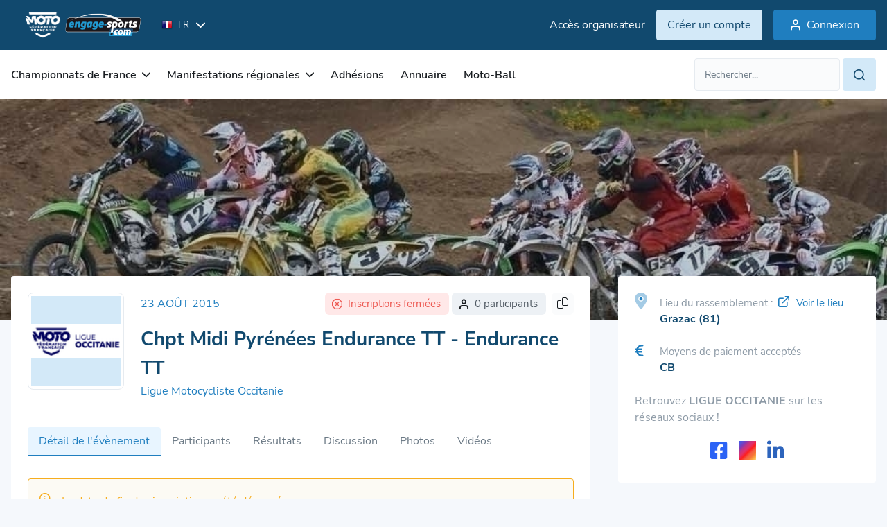

--- FILE ---
content_type: text/html; charset=utf-8
request_url: https://ffm.engage-sports.com/competition/inscription/2711-endurance-tt/
body_size: 10359
content:




<!doctype html>

<!--[if lt IE 7]> <html class="no-js ie6 oldie" lang="fr"> <![endif]-->
<!--[if IE 7]>    <html class="no-js ie7 oldie" lang="fr"> <![endif]-->
<!--[if IE 8]>    <html class="no-js ie8 oldie" lang="fr"> <![endif]-->
<!--[if IE 9]>    <html class="no-js ie9" lang="fr"> <![endif]-->
<!--[if gt IE 8]><!--> <html class="no-js" lang="fr"> <!--<![endif]-->

    <head>
    <!-- Le HTML5 shim, for IE6-8 support of HTML elements -->
    <!--[if lt IE 9]>
    <script src="http://html5shim.googlecode.com/svn/trunk/html5.js"></script>
    <![endif]-->
    <meta charset="utf-8">
    <meta http-equiv="X-UA-Compatible" content="IE=edge">

    <title> ffm.engage-sports.com - 
										
											Chpt Midi Pyrénées Endurance TT -
										
											Endurance TT
									</title>
    <meta name="description" content="Engage Sports : s'engager, s'inscrire à la manifestation Endurance TT Chpt Midi Pyrénées Endurance TT organisée par Moto Club Rabastinois (LIGUE OCCITANIE) se déroulant le 23 août 2015 à Grazac (81)
Inscription en ligne aux compétitions et manifestations sportives, entrainements sur circuit. Gestion des inscriptions aux événements sportifs. ">
    <meta name="author" content="Engage-Sports.com">
    <meta name="viewport" content="width=device-width,initial-scale=1,maximum-scale=1,minimum-scale=1">
    <meta http-equiv="imagetoolbar" content="false" />
    <meta name="application-name" content="Engage Sports" />
    <meta name="msapplication-tooltip" content="Inscription aux compétitions en ligne" />

    <!-- Google Analytics 4 - using Google Tag Manager -->
    
        <script>
            (function (w, d, s, l, i) {
                w[l] = w[l] || [];
                w[l].push({'gtm.start': new Date().getTime(), event: 'gtm.js'});
                var f = d.getElementsByTagName(s)[0], j = d.createElement(s), dl = l != 'dataLayer' ? '&l=' + l : '';
                j.async = true;
                j.src = 'https://www.googletagmanager.com/gtm.js?id=' + i + dl;
                f.parentNode.insertBefore(j, f);
            })(window, document, 'script', 'dataLayer', 'GTM-PKSDPBGV');
        </script>
    
    <!-- End Google Analytics -->

    
        
    <meta property="og.title" content="Chpt Midi Pyrénées Endurance TT" />
    <meta property="og.type" content="website" />
    <meta property="og.url" content="https://ffm.engage-sports.com" />
    <meta property="og.locale" content="fr_FR" />
    <meta property="og:locale:alternate" content="en_GB" />
    <meta property="og.site_name" content="Engage-Sports.com" />
    
    

    
        
            <meta property="og:image" content="/medias/static/images/static/mockup_engage.9ed1f2c32916.png" />
        
        <meta property="fb:page_id" content="413950121978459" />
        <meta name="google-translate-customization" content="7dd8b6d7f2ebc018-bb9a16f8d34ee994-g33cb508e952a27c6-15" />
        <link rel="sitemap" type="application/xml" title="Sitemap Engage Sports" href="/sitemap.xml" />
        <link rel="stylesheet" href="/medias/static/css/tailwind.cd22af0e22ce.css" type="text/css">
        <link rel="stylesheet" href="/medias/static/css/slick/slick.f38b2db10e01.css" type="text/css">
        <link rel="stylesheet" href="/medias/static/css/icon.style.b3661b43c098.css" type="text/css">
        <link rel="stylesheet" href="/medias/static/css/refont-engage.fe4acc22f703.css" type="text/css">
        <link rel="stylesheet" href="/medias/static/css/app.5156912574de.css" type="text/css">
        <link rel="stylesheet" href="/medias/static/css/toastr/toastr.min.bc96861d9899.css" type="text/css">

        <link rel="sitemap" type="application/xml" title="Sitemap Engage Sports" href="/sitemap.xml" />
<!--        <link rel="stylesheet" href="/medias/static/fm/css/modal.8d945b78dbd9.css?v=0.2.5" />-->
    <link href="/medias/static/manage_new/js/datatables/css/jquery.dataTables.min.c9aa822fb31e.css" rel="stylesheet">
    
    


    <script type="text/javascript" src="/medias/static/js/sentry-5.6.3.bundle.min.63772fab91f1.js"></script>
    <script type="text/javascript">
        Sentry.init({ dsn: 'https://c511e4e484164d95b8a717ed66e0912a@sentry.engage-sports.com/3' });
    </script>


        <link href="/medias/static/multisport/css/font-awesome/css/font-awesome.7d46203b9170.css" rel="stylesheet">
        
        <script src="/medias/static/multisport/js/jquery.628072e7212d.js" type="text/javascript" charset="utf-8"></script>
        <script src="/medias/static/multisport/js/jquery-ui.min.e883514b0d24.js" type="text/javascript" charset="utf-8"></script>
        <script src="/medias/static/multisport/js/jquery-cookie/jquery.cookie.d5528dde0006.js" type="text/javascript" charset="utf-8"></script>
        <link rel="stylesheet" href="/medias/static/V2/css/smoothness/jquery-ui-1.8.16.custom.0766b81598d3.css" type="text/css" media="screen" title="no title" charset="utf-8">
        <script src="/medias/static/js/plugins/ui.datepicker-fr.7e5f2235a0f2.js" type="text/javascript"></script>
        <script src="/medias/static/manage_new/js/datatables/js/jquery.dataTables.min.abe0b214042b.js"></script>
        
    
    
    <style type="text/css" media="screen">

    .content-block h2 {
        line-height: 3em;
    }
    .program{
        margin-left:10px;
        border-left:1px dotted #cdcdcd;
        padding-left:5px;
    }
    .waiting-list-msg {
        padding-top:8px;
        color:#777;
    }
    .add-user-btn {
        margin-top: 20px;
    }
    
    </style>

        
            <link rel='shortcut icon' href="/medias/static/images/static/logo/moto/favicon.1c3add2bce49.ico">
            <link rel="apple-touch-icon" href="/medias/static/images/static/logo/moto/apple-icon-57x57.7e0208b8ffba.png">
            <link rel="apple-touch-icon" sizes="72x72" href="/medias/static/images/static/logo/moto/apple-icon-72x72.bc1fe12727b7.png">
            <link rel="apple-touch-icon" sizes="114x114" href="/medias/static/images/static/logo/moto/apple-icon-114x114.a4b1d1c47e09.png">
        

    <style type="text/css">
        html.oldie .dropdown-menu{
            position:relative!important;
            top:0!important;
            left:0!important;
            margin-bottom:-300px!important;
            z-index:300!important;
            width:200px!important;
        }
        html.oldie .dropdown-menu li:hover,
        html.oldie .dropdown-menu li a:hover{
            position:relative;
            z-index:350!important;
            background-color: #FFF!important;
        }
        
            span.helplang{
                font-size:10px;color:#555;margin-top:3px;display: block; float: left;
            }
        
        .label.notice {
            background-color: #0193cc;
            text-shadow: none;
        }
        
    </style>
    <script type='text/javascript' src='//static.queue-it.net/script/queueclient.min.js'></script>
    <script src="/medias/static/tarteaucitron/tarteaucitron.5518ebb9c84d.js" type="text/javascript" charset="utf-8"></script>

    <script
       data-queueit-c='engagesports'
       type='text/javascript'
       src='//static.queue-it.net/script/queueconfigloader.min.js'>
    </script>

    <!-- HTMX version 2.0.4 -->
    <script src="/medias/static/js/htmx.min.13f08cce9f7b.js"></script>

    <!-- So the JS making GSM fields works is always available -->
    <script src="/medias/static/js/intl-tel-input/build/js/utils.56f2783a9519.js"></script>
    <script>
        let PHONE_FIELDS_UTILS_SCRIPT = "/medias/static/js/intl-tel-input/build/js/utils.56f2783a9519.js";
    </script>

    <link rel="stylesheet" href="/medias/static/css/engage-sports-theme.66071e365131.css" type="text/css"  />
</head>


<body  class='bg-bgPrimary theme-moto '>
        <!-- Google Tag Manager (noscript) -->
        
            <noscript><iframe src="https://www.googletagmanager.com/ns.html?id=GTM-PKSDPBGV" height="0" width="0" style="display:none;visibility:hidden"></iframe></noscript>
        
        <!-- End Google Tag Manager (noscript) -->
        
    <header class="asc-c-Header">
        
    
            <nav class="asc-c-BannerTop asc-u-hspace asc-c-Header-fixed">
                <div class="flex justify-between py-10 space-x-0 md:space-x-16 asc-u-wrapper whitespace-nowrap">
                    <div class="flex items-center">
                        <a href="/" id="logomoto" class="h-[52px]" title="Page d'accueil, prochaines compétitions, derniers résultats">
                            

<img class="w-full h-[100%] object-contain" src="/medias/static/images/static/svg/logo_engage_ffm_white.a6db69297a64.svg" alt="accueil">

                        </a>

                        <!-- Language selector -->
                        <form class="ml-16" action="/set_language/" id="id_form_language" method="post"><input type='hidden' name='csrfmiddlewaretoken' value='U3MI8xmPMOuxlEE4ez5wNkIk3Z58hStubjGG9vBtaVKzpZqfSj9mOTnxRS6WenWk' />
                            <input name="next" type="hidden" value="/competition/inscription/2711-endurance-tt/" />
                            
                            
                            

                            <div class="hidden lg:flex items-center asc-c-Dropdown">
                                <div class="asc-c-Dropdown-btn flex items-center" aria-expanded="false">
                                    <span class="text-white text-xxs uppercase flex items-center">
                                        <img src="/medias/static/images/static/flags/fr.png" alt="">
                                        <span class="ml-8">fr</span>
                                    </span>
                                    <span class="icon-chevron-bottom text-white text-xxs pl-10"></span>
                                </div>
                                <ul class="asc-c-Dropdown-inner asc-c-LangagueSelect-inner">
                                    
                                        <li>
                                            <a class="language_set_option active" href="#" data-value="fr">
                                                <img src="/medias/static/images/static/flags/fr.png" alt="">
                                                <span class="asc-u-xdark uppercase text-xxs ml-8">fr</span>
                                            </a>
                                        </li>
                                    
                                        <li>
                                            <a class="language_set_option " href="#" data-value="en">
                                                <img src="/medias/static/images/static/flags/en.png" alt="">
                                                <span class="asc-u-xdark uppercase text-xxs ml-8">en</span>
                                            </a>
                                        </li>
                                    
                                </ul>
                            </div>
                        </form>
                    </div>

                    
                        
                            <div class="flex items-center space-x-16">
                                <a class="asc-c-Link" data-color="light"  target="_blank" href="https://manage.engage-sports.com/account/login/">
                                    <p class="hidden lg:block">Accès organisateur</p>
                                </a>
                                <a class="asc-c-Btn" data-color="light" data-size='small' href="/compte/register/">
                                    <p class="hidden md:block">Créer un compte</p>
                                    <p class="block md:hidden">S'inscrire</p>
                                </a>
                                <a class="asc-c-Btn" data-size='small' href="/compte/login/?next=/competition/inscription/2711-endurance-tt/">
                                    <span class="icon-user-empty text-m pl-8 hidden sm:block"></span>
                                    <span>Connexion</span>
                                </a>
                            </div>
                        
                    
                </div>
            </nav>
            <nav class="bg-white w-full asc-u-hspace py-[12px] asc-c-Header-nav">
                    <div class="flex items-center justify-between asc-u-wrapper ">
                        <button class="asc-c-Burger" type="button" data-open="false">
                            <div class="asc-c-Burger-inner">
                                <span class="asc-c-Burger-line" data-line="top"></span>
                                <span class="asc-c-Burger-line" data-line="middle"></span>
                                <span class="asc-c-Burger-line" data-line="bottom"></span>
                            </div>
                            <span class="text-[15px] hidden sm:block ml-8">Menu</span>
                        </button>

                        <div class="asc-c-NavList">
                            <button class="asc-c-Burger-close" type="button">
                                <span class="asc-c-Burger-line" data-line="top"></span>
                                <span class="asc-c-Burger-line" data-line="bottom"></span>
                            </button>

                            <div class="asc-c-NavList-logos h-[52px]">
                                <img class="w-full h-[100%] object-contain" src="/medias/static/images/static/svg/logo_engage_ffm_black.d559e8594839.svg" alt="accueil">
                            </div>
                            <ul class="asc-c-NavList-inner flex lg:items-center">
                                
<li class="asc-c-NavList-item " data-dropdown="dropdown" id="nav_2">
    <span class="asc-c-NavList-item-link" aria-expanded="false">
        Championnats de France
        <span class="icon-chevron-bottom asc-c-NavList-item-link-icon"></span>
    </span>
    <ul class="asc-c-NavList-item-inner space-y-16">
        <!--  -->
        <li>
            <a class="text-m text-greyLight1 whitespace-nowrap"  href="/competition/championnats-de-france/">
            Prochaines compétitions
            </a>
        </li>
        <li>
            <a class="text-m text-greyLight1 whitespace-nowrap"  href="/resultats/championnats-de-france/">
            Résultats des compétitions
            </a>
        </li>
    </ul>
</li>
<li class="asc-c-NavList-item " data-dropdown="dropdown" id="nav_7">
    <span class="asc-c-NavList-item-link" aria-expanded="false">
        Manifestations régionales
        <span class="icon-chevron-bottom asc-c-NavList-item-link-icon"></span>
    </span>
    <ul class="asc-c-NavList-item-inner space-y-16">
        <li>
            <a class="text-m text-greyLight1 whitespace-nowrap" href="/competition/competitions-regionales/">
            Prochaines manifestations
            </a>
        </li>
        <li>
            <a class="text-m text-greyLight1 whitespace-nowrap" href="/resultats/competitions-regionales/">
            Résultats des manifestations
            </a>
        </li>
        <li>
            <a class="text-m text-greyLight1 whitespace-nowrap" href="/resultats/competitions-regionales/championnat/">
                Résultats championnats
            </a>
        </li>
    </ul>
</li>
<li class=" asc-c-NavList-item " id="nav_6">
    <a class="asc-c-NavList-item-link" href="/adhesions/">
        Adhésions
    </a>
</li>
<li class="asc-c-NavList-item " id="nav_5">
    <a class="asc-c-NavList-item-link" href="/annuaire/circuits/">
        Annuaire
    </a>
</li>

<li class="asc-c-NavList-item" id="nav_8">
    <a class="asc-c-NavList-item-link" href="https://motoball.engage-sports.com/">
        Moto-Ball
    </a>
</li>
                            </ul>
                            <div class="asc-c-NavList-btn">
                                <div class="asc-c-Dropdown text-left">
                                    <div class="asc-c-Dropdown-btn flex items-center" aria-expanded="false">
                                        <span class="uppercase flex items-center">
                                            <img src="/medias/static/images/static/flags/fr.png" alt="">
                                            <span class="ml-8">fr</span>
                                        </span>
                                        <span class="icon-chevron-bottom text-xxs pl-10"></span>
                                    </div>
                                    <ul class="asc-c-Dropdown-inner asc-c-LangagueSelect-inner">
                                        
                                        <li>
                                            <a class="flex items-center language_set_option active" href="#" data-value="fr">
                                                <img src="/medias/static/images/static/flags/fr.png" alt="">
                                                <span class="asc-u-xdark uppercase text-xxs ml-8">fr</span>
                                            </a>
                                        </li>
                                        
                                        <li>
                                            <a class="flex items-center language_set_option " href="#" data-value="en">
                                                <img src="/medias/static/images/static/flags/en.png" alt="">
                                                <span class="asc-u-xdark uppercase text-xxs ml-8">en</span>
                                            </a>
                                        </li>
                                        
                                    </ul>
                                </div>
                                <div class="asc-c-NavList-btn-inner">
                                    
                                    <a class="asc-c-Link" data-color="light"  target="_blank" href="https://manage.engage-sports.com/account/login/">
                                        Accès organisateur
                                    </a>
                                    
                                </div>
                            </div>
                        </div>
                    
                        

<div id="search_li">
    <form id="search_form" class="relative min-w-[262px] asc-c-Field-inner" action="/search/" method="get" accept-charset="utf-8" role="search">
        <div class="flex flex-row space-x-4">
            <input type="text" class="form-control text-m" name="q" value="" id="id_qsearch" placeholder="Rechercher..."/>
            <a class="asc-c-Btn" data-size='small' data-color='light' href="#" onClick="document.getElementById('search_form').submit(); return false;">
                <i class="icon-search text-m"></i>
            </a>
        </div>
    </form>
</div>

                    </div>
                </nav>
        

    </header>

<!--        -->
        
            <main id="main" role="main" class='container asc-u-bg-xxligh'>

                <div class="content relative">
                    

                    

                    
                        <div class="content-holder">
                            
                                

     


                            
                            






	<div class="asc-c-HeaderPage-banner" data-before="true">

		
			<img src="https://media.engage-sports.com/CACHE/images/competition/C/None/2741609a2cfed12062cb01c5e6a14d36.png" alt="Image Header">
		
	</div>
	<div class="asc-c-HeaderPage-banner-content asc-u-hspace">
		<div class="asc-u-wrapper">
			<div class="asc-c-Pagesidebar" data-hide-sidebar="">
				<div class="asc-c-Pagesidebar-inner asc-c-Competition-inner">
					<div class="hidden lg:flex items-start space-x-24 mb-40 w-full">
						
							<a title="Ligue Motocycliste Occitanie" href="/c/ligue/62971/" class="asc-c-Competition-logo">
						
                            <span class="asc-c-Competition-logo-inner">
                                
                                    <img
                                        src="https://media.engage-sports.com/CACHE/images/avatars/L/L36/a03c77729f35b4250904e2f4210ed28a.png"
                                        class="w-full h-[100%] object-contain"
                                        alt="Moto Club Rabastinois Chpt Midi Pyrénées Endurance TT - 23 août 2015"
                                    />
                                
                            </span>
                        </a>
						<div class="asc-c-Competition-pres">
							<div class="w-full flex flex-wrap justify-between gap-8 pb-14 items-center">
                                <span class="asc-u-base text-s md:text-m uppercase">
                                    
                                        23 août 2015
                                    
                                </span>
								<div class="flex space-x-8">
                                    

<!-- 
This component displays competition participants' information with conditional formatting based on the 'format' and 'show_status' variables.

Usage:
- `format`: Determines the layout of the component.
  - 'col': Displays the component in a column layout with vertical spacing.
  - Any other value: Displays the component in a row layout with horizontal spacing.
- `show_status`: Controls the display of competition status messages.
  - True: Displays status messages if the competition is full or inscriptions are closed.
  - False: Hides status messages.
-->

<div class="flex flex-row space-x-4">
    
        <div class="bg-bgDanger rounded-m py-4 pr-8 lg:pr-12 pl-4 lg:pl-10 flex items-center w-fit">
            <span class="icon-close-octo text-danger block text-s"></span>
            <span class="text-danger whitespace-nowrap space-x-6 ml-8 text-s">
                Inscriptions fermées
            </span>
        </div>
    
    
        <div class="bg-bgSecondary rounded-m py-4 pr-8 lg:pr-12 pl-4 lg:pl-10 flex items-center w-fit">
            <span class="icon-user-empty text-primaryBase block text-s"></span>
            <span class="text-s text-greyLight2 whitespace-nowrap block ml-8">
            
                0 participants
            
            </span>
        </div>
    
</div>
                                    

<div class="asc-c-Tooltip">
    <div class="asc-c-Tooltip-inner !opacity-100 whitespace-nowrap copy_link_tooltip">Lien copié !</div>
    <button class="bg-greyLight8 rounded-m px-8 py-4 share_button w-fit focus:bg-greyLight7">
        <i class="fa-light fa-share-nodes share_icon"></i>
        <i class="fa-light fa-copy copy_icon hide"></i>
        <i class="fa-light fa-circle-check text-success check_icon hide"></i>
    </button>
</div>


								</div>
							</div>
							<a href="/competition/2711-endurance-tt/">
								<h1 class="text-xl md:text-2xl asc-u-xdark font-bold">
									
										
											Chpt Midi Pyrénées Endurance TT -
										
											Endurance TT
									
									
								</h1>
							</a>
							
								<a title="Ligue Motocycliste Occitanie" href="/c/ligue/62971/" class="asc-c-Link"  data-color="primary">
									Ligue Motocycliste Occitanie
								</a>
							
						</div>
					</div>
					<div class="w-full">
						
							<ul class="asc-c-Navbar" id="id_competition_tab_menu">
								



    <li  class='asc-c-Navbar-item'>
        <a
            class="active"
            href="/competition/inscription/2711-endurance-tt/"
        >
            Détail de l'évènement
        </a>
    </li>
    

    
        
    

    
        <li id="ascusertable" class='asc-c-Navbar-item'>
            <a class="" href="/competition/2711-endurance-tt/participants/#ascusertable">
                Participants
            </a>
        </li>
    

    
    
    

    
        <li class="asc-c-Navbar-item">
            <a class="" href="/resultats/2015/08/23/endurance-tt-2711/">
                Résultats
            </a>
        </li>
    

    
        <li class='asc-c-Navbar-item'>
            <a class="" href="/competition/2711/discussion/">
                Discussion
            </a>
        </li>
    
    
        <li class="asc-c-Navbar-item">
           <a class="" href="/photo/gallerie/2711/">
                Photos
            </a>
        </li>
    
    
        <li class="asc-c-Navbar-item">
           <a class="" href="/competition/2711/videos/">
                Vidéos
           </a>
        </li>
    




							</ul>
						
					</div>
					<div>
						
							<div class="">
								
								
    

    

    

    
        
    

    

    
        
            <div class="asc-c-Messages" data-message="warning">
                <span class="icon-info-circle"></span>
                <span class="text-warning">La date de fin des inscriptions a été dépassée</span>
            </div>
        
    

    

        


        
            
            
                

                <div class="asc-c-Card relative my-16 " data-color="grey" id="id_course_4710">
                    
                    <div class="panel-heading space-x-10 flex items-baseline justify-between">
                        <div>
                            <span class="asc-u-xdark text-l font-bold mb-10 mr-4">Course Solo</span>
                            
                            <!-- nombre de places maximum -->

                            
                            
                                
                                    <span class="text-m text-greyLight3">(Inscription solo)</span>
                                
                            
                        </div>
                        <span class="asc-u-base text-xl font-bold whitespace-nowrap">
                            55 €
                        </span>
                    </div>


                    <div class='panel-body border-b-2 border-dashed border-b-greyLight7 pb-24'>
                        
                            
                                <ul class="flex flex-col w-full ml-12">
                                    
                                        <li class="list-disc"><b>Solo</b> Pilotes ligue Midi Pyrénées • NCO 125cc, E1, E2, E4, E5</li>
                                    
                                        <li class="list-disc"><b>Solo Journée</b> Open toutes cylindrées • Licence Journée</li>
                                    
                                </ul>
                            
                            
                        
                    </div>
                    
                    <div class="panel-footer flex justify-between w-full mt-20 relative">

                        <div class="w-full">
                            <div class="flex justify-center asc-c-BtnsCustoms " style="flex-direction: row-reverse!important;">
                                <a class='btn disabled asc-c-Btn asc-c-Btn-disabled' href="#">Inscriptions fermées</a>
                            </div>
                        </div>
                    </div>
                </div>
            
                

                <div class="asc-c-Card relative my-16 " data-color="grey" id="id_course_4711">
                    
                    <div class="panel-heading space-x-10 flex items-baseline justify-between">
                        <div>
                            <span class="asc-u-xdark text-l font-bold mb-10 mr-4">Course Duo</span>
                            
                            <!-- nombre de places maximum -->

                            
                            
                                
                                <span class="text-m text-greyLight3">(Inscription en équipe
                                    de 2)
                                </span>
                                
                            
                        </div>
                        <span class="asc-u-base text-xl font-bold whitespace-nowrap">
                            80 €
                        </span>
                    </div>


                    <div class='panel-body border-b-2 border-dashed border-b-greyLight7 pb-24'>
                        
                            
                                <ul class="flex flex-col w-full ml-12">
                                    
                                        <li class="list-disc"><b>Duo</b> Equipages de 2 pilotes ligue Midi Pyrénées • NCO 125cc, E1, E2, E4, E5</li>
                                    
                                </ul>
                            
                            
                        
                    </div>
                    
                    <div class="panel-footer flex justify-between w-full mt-20 relative">

                        <div class="w-full">
                            <div class="flex justify-center asc-c-BtnsCustoms " style="flex-direction: row-reverse!important;">
                                <a class='btn disabled asc-c-Btn asc-c-Btn-disabled' href="#">Inscriptions fermées</a>
                            </div>
                        </div>
                    </div>
                </div>
              <!-- course -->

            
                
            

        

         <!-- current user -->
    

							</div>
						
					</div>
				</div>
				<div class="asc-c-Pagesidebar-sidebar">
					<div class="asc-c-Pagesidebar-sidebar-inner">
						<div class="block lg:hidden items-start mb-24 w-full">
							<div class="flex items-start space-x-16 mb-16 w-full">
                                
                                    <a title="Ligue Motocycliste Occitanie" href="/c/ligue/62971/" class="asc-c-Competition-logo">
                                
                                    <span class="asc-c-Competition-logo-inner">
                                        
                                            <img
                                                src="https://media.engage-sports.com/CACHE/images/avatars/L/L36/a03c77729f35b4250904e2f4210ed28a.png"
                                                class="w-full h-[100%] object-contain"
                                                alt="Moto Club Rabastinois Chpt Midi Pyrénées Endurance TT - 23 août 2015"
                                            />
                                        
                                    </span>
                                </a>
								<div class="asc-c-Competition-pres">
									<div class="w-full">
                                        <div class="flex items-center justify-between">
                                            <p class="asc-u-base text-s md:text-m uppercase">
                                                23 août 2015
                                            </p>
                                            

<div class="asc-c-Tooltip">
    <div class="asc-c-Tooltip-inner !opacity-100 whitespace-nowrap copy_link_tooltip">Lien copié !</div>
    <button class="bg-greyLight8 rounded-m px-8 py-4 share_button w-fit focus:bg-greyLight7">
        <i class="fa-light fa-share-nodes share_icon"></i>
        <i class="fa-light fa-copy copy_icon hide"></i>
        <i class="fa-light fa-circle-check text-success check_icon hide"></i>
    </button>
</div>


                                        </div>

                                        <div class="flex space-x-8">
                                            

<!-- 
This component displays competition participants' information with conditional formatting based on the 'format' and 'show_status' variables.

Usage:
- `format`: Determines the layout of the component.
  - 'col': Displays the component in a column layout with vertical spacing.
  - Any other value: Displays the component in a row layout with horizontal spacing.
- `show_status`: Controls the display of competition status messages.
  - True: Displays status messages if the competition is full or inscriptions are closed.
  - False: Hides status messages.
-->

<div class="flex flex-col space-y-4">
    
        <div class="bg-bgDanger rounded-m py-4 pr-8 lg:pr-12 pl-4 lg:pl-10 flex items-center w-fit">
            <span class="icon-close-octo text-danger block text-s"></span>
            <span class="text-danger whitespace-nowrap space-x-6 ml-8 text-s">
                Inscriptions fermées
            </span>
        </div>
    
    
        <div class="bg-bgSecondary rounded-m py-4 pr-8 lg:pr-12 pl-4 lg:pl-10 flex items-center w-fit">
            <span class="icon-user-empty text-primaryBase block text-s"></span>
            <span class="text-s text-greyLight2 whitespace-nowrap block ml-8">
            
                0 participants
            
            </span>
        </div>
    
</div>
                                        </div>
									</div>

								</div>
							</div>
							<a href="/competition/2711-endurance-tt/">
								<h1 class="text-xl asc-u-xdark font-bold">
									
										Chpt Midi Pyrénées Endurance TT -
									
									Endurance TT
								</h1>
							</a>
						</div>

						
						<div class="flex mb-24">
							<span class="fa-duotone fa-solid fa-location-dot asc-u-base text-xxl w-[36px]"></span>
							<div>
								<a class="asc-u-xdark text-m asc-c-Anchor-btn" href="/competition/2711-endurance-tt/carte/#asc-c-MapManif">
									<span class="asc-u-base text-s flex mt-4">
										<span class="text-s text-greyLight4 mr-8">Lieu du rassemblement : </span>
										<span class="icon-external-link	mr-10 asc-u-base mb-4 text-m flex items-center"></span>
										Voir le lieu
									</span>
									<span class="font-bold">
										Grazac (81)
									</span>

								</a>

							</div>
						</div>
						

						


						
							<div class="flex mb-24">
								<span class="fa-solid fa-euro-sign asc-u-base text-xl w-[36px]"></span>
								<div>
									<div class="">
										<div class="flex flex-col">
											
											<span class="text-s text-greyLight4">Moyens de paiement acceptés</span>
											<span class="asc-u-xdark text-m font-bold">CB</span>
										</div>
									</div>
								</div>
							</div>
						
						

						
                            <p class="text-greyLight4 text-center lg:text-left">
                                

                                
                                    
                                        Retrouvez <span class="font-bold">LIGUE OCCITANIE</span> sur les réseaux sociaux !
                                    
                                    
    <div class="flex-center space-x-16 md:max-lg:space-x-24 pt-16">
        
            <a href="https://www.facebook.com/lmoccitanie" target="_blank" class="asc-c-Link !text-2xl md:max-lg:!text-3xl asc-c-Tooltip hover:scale-110 transition-transform duration-200">
                <i class="no-margin fa-brands fa-facebook-square facebook-color-icon"></i>
                <span class="asc-c-Tooltip-inner whitespace-nowrap">Facebook</span>
            </a>
        
        
            <a href="https://www.instagram.com/lmoccitanie?fbclid=IwY2xjawHqCFtleHRuA2FlbQIxMAABHZBrXMM4DwexwuRjIuWPZEKwyjfzqnwmlBvPsaBYA1CDYnTm_rHRRZsIiw_aem_JZ_UUCYObQf1ZWrmWlRKHA" target="_blank" class="asc-c-Link !text-2xl md:max-lg:!text-3xl asc-c-Tooltip hover:scale-110 transition-transform duration-200">
                <i class="no-margin fa-brands fa-instagram instagram-color-icon"></i>
                <span class="asc-c-Tooltip-inner whitespace-nowrap">Instagram</span>
            </a>
        
        
        
        
            <a href="https://www.linkedin.com/company/lmoccitanie/posts/?feedView=all" target="_blank" class="asc-c-Link !text-2xl md:max-lg:!text-3xl asc-c-Tooltip hover:scale-110 transition-transform duration-200">
                <i class="no-margin fa-brands fa-linkedin linkedin-color-icon"></i>
                <span class="asc-c-Tooltip-inner whitespace-nowrap">LinkedIn</span>
            </a>
        
        
    </div>


                                
                            </p>
						
					</div>
					


    <div class="asc-c-Card mt-24" data-border="none">
        <h3 class="asc-c-Heading-h3 mb-24">A savoir :</h3>
        

        <div class="flex flex-col space-y-16">
            
            
                

    <div class="es-c-Timeline" data-orientation="y"
         data-active="2" data-autoresize="1">
        <div class="timeline-steps">
            
                

<div class="timeline-step" data-position="1">
    
        <div class="step step-start">
            <b>12/08/2015 00:00</b>
            
        </div>

        <div class="step step-center primary" data-step-type="">
            <i class="fa fa-warning"></i>
        </div>

        <div class="step step-end">
            +10 € (tous)
        </div>
    
</div>

            
                

<div class="timeline-step" data-position="2">
    
        <div class="step step-start">
            <b>20/08/2015 23:59</b>
            
        </div>

        <div class="step step-center primary" data-step-type="">
            <i class="fa fa-lock"></i>
        </div>

        <div class="step step-end">
            Fermeture des inscriptions
        </div>
    
</div>

            
            
                <div class="timeline-active-line"></div>
            
        </div>
    </div>


            
        
            

            

            

            
            
                <div class="flex">
                    <i class="icon-warning-circle asc-u-base text-xl w-[36px]"></i>
                    <div>
                        <h3 class="asc-c-Heading-h4">Ne pas oublier</h3>
                        <p>De prendre votre numéro à l'année <a class="font-bold asc-u-base" href="/c/numeros-annee/">ici</a></p>
                    </div>
                </div>
            

            
            
                <div class="flex">
                    <i class="icon-warning-circle asc-u-base text-xl w-[36px]"></i>
                    <div class="pl-10">
                        <h3 class="asc-c-Heading-h4">Licence obligatoire</h3>
                        <p>Assurez-vous que votre licence soit active et synchronisée</p>
                        <a class="font-bold asc-u-base" href="/licence/">Mes licences</a>
                    </div>
                </div>
            
        </div>

    </div>


					

					
					<div class="asc-c-Card mt-24" data-border="none">
						<span class="asc-c-Heading-h3 mb-16 block">
							Documents
						</span>
						<ul>
							
								<li class="mb-8">
									<a href="https://media.engage-sports.com/attachments/race_championnat/488/Re%CC%80glement%202015%20-%20ETT%20Moto.pdf" class="asc-c-Link" target="_blank">
										<i class="icon-link"></i> Règlement
									</a>
								</li>
							
						</ul>
					</div>
					
                </div>
			</div>
        </div>
    </div>







                        </div>
                    
                </div>

                <!-- Used to display toast informations of some actions -->
                <div class="toast-wrapper" id="toast_result">
                </div>
            </main>
        

    



<div class="asc-c-Modal" aria-expanded="false" data-modal="loader">
    <div class="modal-dialog">
        <div class="modal-content">
            <div class="modal-body">
                <span class="asc-c-Loader"></span>
            </div>
        </div>
    </div>
</div>

    <footer class="w-full asc-u-hspace bg-white relative block">
        <div class="asc-u-wrapper">
            
                <div class="w-full">
                    <div class="w-[180px] mb-32">
                        
<img class="w-[223px] mb-32" src="/medias/static/images/static/svg/logo_engage_ffm_black.d559e8594839.svg" alt="">

                    </div>
                    <div class="asc-c-Footer-listLink">
                        
<a href="/home/">Accueil</a>
<a href="/page/securite_confidentialite/">Sécurité et confidentialité</a>
<a href="/page/mentions_legales/">Mentions légales</a>
<a href="/release-note/">Notes de MAJ</a>
<a href="/doc/" class="font-bold" >Support & documentation</a>

                    </div>
                </div>
                <p class="text-greyLight4 text-xs mt-16 py-16 border-t border-t-greyLight5 w-full">
                    Ce site collecte des données anonymisées via des cookies à des fins statistiques. Aucune donnée personnelle n'est utilisée. Plus d'informations dans notre politique de confidentialité.
                </p>
                <div class="flex justify-between items-center">
                    <span class="text-greyLight4 text-xs">&copy;  2010-2026 Engage-Sports.com</span>
                    <div class="flex gap-x-24 text-xxl">
                        <a href="https://www.instagram.com/engage_sports_/" target="_blank" class="text-greyLight5">
                            <i class="fa-brands fa-instagram"></i>
                        </a>
                        <a href="https://www.linkedin.com/company/91535619" target="_blank" class="text-greyLight5">
                            <i class="fa-brands fa-linkedin"></i>
                        </a>
                        <a href="http://www.facebook.com/EngageSportsCom" target="_blank" class="text-greyLight5">
                            <span class="fa-brands fa-facebook-square"></span>
                        </a>
                    </div>
                </div>
            
        </div>
    </footer>

        <script type="text/javascript" src="/medias/static/fm/js/fm.87e3cdca1572.js?v=0.2.5"></script>
    
        
        <script src="/medias/static/multisport/js/bootstrap.a8eb02735b45.js" type="text/javascript" charset="utf-8"></script>
        <script src="/medias/static/multisport/js/jquery-deparam.min.f90dfb1e4fb9.js"></script>
        <script src="/medias/static/multisport/js/engage.555108bf3a53.js?v=1809"></script>
        
    
    <script src="/medias/static/cookielaw/js/cookielaw.678924581f2b.js" type="text/javascript" charset="utf-8"></script>
    <script src="/medias/static/js/slick/slick.min.d5a61c749e44.js" type="text/javascript" charset="utf-8"></script>
    <script src="/medias/static/js/toastr/toastr.min.b36f28de5848.js" type="text/javascript" charset="utf-8"></script>
    <script src="/medias/static/js/engage_custom.1b530e6f10da.js" type="text/javascript" charset="utf-8"></script>
    
<script type="application/ld+json">{"@context": "http://schema.org/", "@type": "SportsEvent", "name": "Chpt Midi Pyr\u00e9n\u00e9es Endurance TT", "startDate": "2015-08-23", "endDate": "2015-08-23", "url": "https://ffm.engage-sports.com/competition/inscription/2711-endurance-tt/", "description": "", "location": {"@type": "Place", "name": "Grazac (81)", "address": "Grazac (81)"}, "attendee": {"@type": "Organization", "name": "Moto Club Rabastinois", "url": "https://ffm.engage-sports.com/c/club/1461/"}, "image": "https://media.engage-sports.com/avatars/C/C0745.jpg"}</script>
<script type="text/javascript">
$(document).ready(function(){
    $("#directions, .program").hide();
    $(".program_opener").click(function(){
        if($(this).parent().find('div:first').is(":visible") == false ){
            $(this).parent().find('img:first').attr({'src':"/medias/static/images/static/nolines_minus.0148c7dd8723.gif"});
        }else{
            $(this).parent().find('img:first').attr({'src':"/medias/static/images/static/nolines_plus.c9a0772b9b6c.gif"});
        }
        $(this).parent().find('div:first').slideToggle();
    });

    var is_new_group = GetURLParameter('multiple_subscription');
    if (is_new_group == 1) {
        $('#id_group_add_btn').click();
    }

        $("#id_categ_select").change(function(){
            if($(this).val() != ""){
                visible_race = "#"+$(this).val();
                $(".hiddenrace").hide()
                $(visible_race).show();
            }else{
                $(".hiddenrace").show()
            }
        });
});
</script>

    


	<link rel="stylesheet" href="/medias/static/multisport/css/colorbox.cb2a50b388aa.css" />
	<script src="/medias/static/multisport/js/jquery.colorbox-min.c87429f59a33.js" type="text/javascript" charset="utf-8"></script>
	<script type="text/javascript">
		$('.colorbox').colorbox({ opacity:0.5 , maxWidth:'100%' });
			$('#nav-menu').affix({
				offset: {
				  top: 373+50
				, bottom: function () {
					return (this.bottom = $('.bs-footer').outerHeight(true))
				  }
				}
			});
	</script>




    <script>
        /*
        This code is used to toggle the share button
        If the browser doesn't support the native sharing function then
        it switches to a simple copy-link button which transform in a green check mark
        when clicked. This is meant to work with "race/component/share_button.html"
         */
        const MESSAGE_DISPLAY_TIME = 3000;

        function displayCheckIcon() {
            $(".copy_icon")
                .toggle(true)
                .toggle(false);

            $(".check_icon")
                .toggle(false)
                .toggle(true);

            $(".copy_link_tooltip")
                .toggle(false)
                .toggle(true);

            setTimeout(() => {
                $(".check_icon").toggle(false);
                $(".copy_link_tooltip").toggle(false);
                $(".copy_icon").toggle(true);
            }, MESSAGE_DISPLAY_TIME);
        }

        $(document).ready(function () {

            const can_share = navigator.share && window.matchMedia("(max-width: 767px)").matches;

            $(".check_icon").toggle(false);
            $(".copy_link_tooltip").toggle(false);

            if (!can_share) {
                $(".share_icon").toggle(false);
                $(".copy_icon").toggle(true);
            }

            $('.share_button').click(function () {
                if (can_share) {
                    navigator.share({
                        title: document.title,
                        text: window.location.href,
                    })
                        .catch((error) => console.error('Error sharing:', error));
                } else {
                    if (navigator.clipboard) {
                        navigator.clipboard.writeText(window.location.href).then(() => {
                            displayCheckIcon();
                        }).catch((err) => {
                            console.error('Failed to copy link:', err);
                        });
                    }
                }
            });
        });
    </script>


    <script type="text/javascript">
    












        /* some responsiveness in images, if there are too small don't download it */
        var get_images = function() {
            if(window.matchMedia("screen and (min-width:768px)").matches) {
                $('.hidden-xs img').each(function() {
                    if (this.dataset.src) {
                        this.src=this.dataset.src;
                    }
                });
            }
            if(window.matchMedia("screen and (min-width:992px)").matches) {
                $('.hidden-sm img').each(function() {
                    if (this.dataset.src) {
                        this.src=this.dataset.src;
                    }
                });
            }
        };

        $(document).ready(function() {
            get_images();

            $(window ).resize(function() {
                get_images();
            });
            $(".language_set_option").click(function() {
                var language = $(this).attr('data-value');
                var language_url = "/set_language/";
                var next_url = '/competition/inscription/2711-endurance-tt/';
                $.post(language_url, {'language': language, 'next': next_url}, function() {location.reload();} );
            });
            $('#id_language_select').change(function() {
                $('#id_form_language').submit();
            });
        });
    </script>

</body>
</html>


--- FILE ---
content_type: text/css
request_url: https://ffm.engage-sports.com/medias/static/css/tailwind.cd22af0e22ce.css
body_size: 8028
content:
/*
! tailwindcss v3.2.6 | MIT License | https://tailwindcss.com
*/

/*
1. Prevent padding and border from affecting element width. (https://github.com/mozdevs/cssremedy/issues/4)
2. Allow adding a border to an element by just adding a border-width. (https://github.com/tailwindcss/tailwindcss/pull/116)
*/

*,
::before,
::after {
  box-sizing: border-box;
  /* 1 */
  border-width: 0;
  /* 2 */
  border-style: solid;
  /* 2 */
  border-color: currentColor;
  /* 2 */
}

::before,
::after {
  --tw-content: '';
}

/*
1. Use a consistent sensible line-height in all browsers.
2. Prevent adjustments of font size after orientation changes in iOS.
3. Use a more readable tab size.
4. Use the user's configured `sans` font-family by default.
5. Use the user's configured `sans` font-feature-settings by default.
*/

html {
  line-height: 1.5;
  /* 1 */
  -webkit-text-size-adjust: 100%;
  /* 2 */
  -moz-tab-size: 4;
  /* 3 */
  -o-tab-size: 4;
     tab-size: 4;
  /* 3 */
  font-family: ui-sans-serif, system-ui, -apple-system, BlinkMacSystemFont, "Segoe UI", Roboto, "Helvetica Neue", Arial, "Noto Sans", sans-serif, "Apple Color Emoji", "Segoe UI Emoji", "Segoe UI Symbol", "Noto Color Emoji";
  /* 4 */
  font-feature-settings: normal;
  /* 5 */
}

/*
1. Remove the margin in all browsers.
2. Inherit line-height from `html` so users can set them as a class directly on the `html` element.
*/

body {
  margin: 0;
  /* 1 */
  line-height: inherit;
  /* 2 */
}

/*
1. Add the correct height in Firefox.
2. Correct the inheritance of border color in Firefox. (https://bugzilla.mozilla.org/show_bug.cgi?id=190655)
3. Ensure horizontal rules are visible by default.
*/

hr {
  height: 0;
  /* 1 */
  color: inherit;
  /* 2 */
  border-top-width: 1px;
  /* 3 */
}

/*
Add the correct text decoration in Chrome, Edge, and Safari.
*/

abbr:where([title]) {
  -webkit-text-decoration: underline dotted;
          text-decoration: underline dotted;
}

/*
Remove the default font size and weight for headings.
*/

h1,
h2,
h3,
h4,
h5,
h6 {
  font-size: inherit;
  font-weight: inherit;
}

/*
Reset links to optimize for opt-in styling instead of opt-out.
*/

a {
  color: inherit;
  text-decoration: inherit;
}

/*
Add the correct font weight in Edge and Safari.
*/

b,
strong {
  font-weight: bolder;
}

/*
1. Use the user's configured `mono` font family by default.
2. Correct the odd `em` font sizing in all browsers.
*/

code,
kbd,
samp,
pre {
  font-family: ui-monospace, SFMono-Regular, Menlo, Monaco, Consolas, "Liberation Mono", "Courier New", monospace;
  /* 1 */
  font-size: 1em;
  /* 2 */
}

/*
Add the correct font size in all browsers.
*/

small {
  font-size: 80%;
}

/*
Prevent `sub` and `sup` elements from affecting the line height in all browsers.
*/

sub,
sup {
  font-size: 75%;
  line-height: 0;
  position: relative;
  vertical-align: baseline;
}

sub {
  bottom: -0.25em;
}

sup {
  top: -0.5em;
}

/*
1. Remove text indentation from table contents in Chrome and Safari. (https://bugs.chromium.org/p/chromium/issues/detail?id=999088, https://bugs.webkit.org/show_bug.cgi?id=201297)
2. Correct table border color inheritance in all Chrome and Safari. (https://bugs.chromium.org/p/chromium/issues/detail?id=935729, https://bugs.webkit.org/show_bug.cgi?id=195016)
3. Remove gaps between table borders by default.
*/

table {
  text-indent: 0;
  /* 1 */
  border-color: inherit;
  /* 2 */
  border-collapse: collapse;
  /* 3 */
}

/*
1. Change the font styles in all browsers.
2. Remove the margin in Firefox and Safari.
3. Remove default padding in all browsers.
*/

button,
input,
optgroup,
select,
textarea {
  font-family: inherit;
  /* 1 */
  font-size: 100%;
  /* 1 */
  font-weight: inherit;
  /* 1 */
  line-height: inherit;
  /* 1 */
  color: inherit;
  /* 1 */
  margin: 0;
  /* 2 */
  padding: 0;
  /* 3 */
}

/*
Remove the inheritance of text transform in Edge and Firefox.
*/

button,
select {
  text-transform: none;
}

/*
1. Correct the inability to style clickable types in iOS and Safari.
2. Remove default button styles.
*/

button,
[type='button'],
[type='reset'],
[type='submit'] {
  -webkit-appearance: button;
  /* 1 */
  background-color: transparent;
  /* 2 */
  background-image: none;
  /* 2 */
}

/*
Use the modern Firefox focus style for all focusable elements.
*/

:-moz-focusring {
  outline: auto;
}

/*
Remove the additional `:invalid` styles in Firefox. (https://github.com/mozilla/gecko-dev/blob/2f9eacd9d3d995c937b4251a5557d95d494c9be1/layout/style/res/forms.css#L728-L737)
*/

:-moz-ui-invalid {
  box-shadow: none;
}

/*
Add the correct vertical alignment in Chrome and Firefox.
*/

progress {
  vertical-align: baseline;
}

/*
Correct the cursor style of increment and decrement buttons in Safari.
*/

::-webkit-inner-spin-button,
::-webkit-outer-spin-button {
  height: auto;
}

/*
1. Correct the odd appearance in Chrome and Safari.
2. Correct the outline style in Safari.
*/

[type='search'] {
  -webkit-appearance: textfield;
  /* 1 */
  outline-offset: -2px;
  /* 2 */
}

/*
Remove the inner padding in Chrome and Safari on macOS.
*/

::-webkit-search-decoration {
  -webkit-appearance: none;
}

/*
1. Correct the inability to style clickable types in iOS and Safari.
2. Change font properties to `inherit` in Safari.
*/

::-webkit-file-upload-button {
  -webkit-appearance: button;
  /* 1 */
  font: inherit;
  /* 2 */
}

/*
Add the correct display in Chrome and Safari.
*/

summary {
  display: list-item;
}

/*
Removes the default spacing and border for appropriate elements.
*/

blockquote,
dl,
dd,
h1,
h2,
h3,
h4,
h5,
h6,
hr,
figure,
p,
pre {
  margin: 0;
}

fieldset {
  margin: 0;
  padding: 0;
}

legend {
  padding: 0;
}

ol,
ul,
menu {
  list-style: none;
  margin: 0;
  padding: 0;
}

/*
Prevent resizing textareas horizontally by default.
*/

textarea {
  resize: vertical;
}

/*
1. Reset the default placeholder opacity in Firefox. (https://github.com/tailwindlabs/tailwindcss/issues/3300)
2. Set the default placeholder color to the user's configured gray 400 color.
*/

input::-moz-placeholder, textarea::-moz-placeholder {
  opacity: 1;
  /* 1 */
  color: #9ca3af;
  /* 2 */
}

input::placeholder,
textarea::placeholder {
  opacity: 1;
  /* 1 */
  color: #9ca3af;
  /* 2 */
}

/*
Set the default cursor for buttons.
*/

button,
[role="button"] {
  cursor: pointer;
}

/*
Make sure disabled buttons don't get the pointer cursor.
*/

:disabled {
  cursor: default;
}

/*
1. Make replaced elements `display: block` by default. (https://github.com/mozdevs/cssremedy/issues/14)
2. Add `vertical-align: middle` to align replaced elements more sensibly by default. (https://github.com/jensimmons/cssremedy/issues/14#issuecomment-634934210)
   This can trigger a poorly considered lint error in some tools but is included by design.
*/

img,
svg,
video,
canvas,
audio,
iframe,
embed,
object {
  display: block;
  /* 1 */
  vertical-align: middle;
  /* 2 */
}

/*
Constrain images and videos to the parent width and preserve their intrinsic aspect ratio. (https://github.com/mozdevs/cssremedy/issues/14)
*/

img,
video {
  max-width: 100%;
  height: auto;
}

/* Make elements with the HTML hidden attribute stay hidden by default */

[hidden] {
  display: none;
}

*, ::before, ::after {
  --tw-border-spacing-x: 0;
  --tw-border-spacing-y: 0;
  --tw-translate-x: 0;
  --tw-translate-y: 0;
  --tw-rotate: 0;
  --tw-skew-x: 0;
  --tw-skew-y: 0;
  --tw-scale-x: 1;
  --tw-scale-y: 1;
  --tw-pan-x:  ;
  --tw-pan-y:  ;
  --tw-pinch-zoom:  ;
  --tw-scroll-snap-strictness: proximity;
  --tw-ordinal:  ;
  --tw-slashed-zero:  ;
  --tw-numeric-figure:  ;
  --tw-numeric-spacing:  ;
  --tw-numeric-fraction:  ;
  --tw-ring-inset:  ;
  --tw-ring-offset-width: 0px;
  --tw-ring-offset-color: #fff;
  --tw-ring-color: rgb(59 130 246 / 0.5);
  --tw-ring-offset-shadow: 0 0 #0000;
  --tw-ring-shadow: 0 0 #0000;
  --tw-shadow: 0 0 #0000;
  --tw-shadow-colored: 0 0 #0000;
  --tw-blur:  ;
  --tw-brightness:  ;
  --tw-contrast:  ;
  --tw-grayscale:  ;
  --tw-hue-rotate:  ;
  --tw-invert:  ;
  --tw-saturate:  ;
  --tw-sepia:  ;
  --tw-drop-shadow:  ;
  --tw-backdrop-blur:  ;
  --tw-backdrop-brightness:  ;
  --tw-backdrop-contrast:  ;
  --tw-backdrop-grayscale:  ;
  --tw-backdrop-hue-rotate:  ;
  --tw-backdrop-invert:  ;
  --tw-backdrop-opacity:  ;
  --tw-backdrop-saturate:  ;
  --tw-backdrop-sepia:  ;
}

::backdrop {
  --tw-border-spacing-x: 0;
  --tw-border-spacing-y: 0;
  --tw-translate-x: 0;
  --tw-translate-y: 0;
  --tw-rotate: 0;
  --tw-skew-x: 0;
  --tw-skew-y: 0;
  --tw-scale-x: 1;
  --tw-scale-y: 1;
  --tw-pan-x:  ;
  --tw-pan-y:  ;
  --tw-pinch-zoom:  ;
  --tw-scroll-snap-strictness: proximity;
  --tw-ordinal:  ;
  --tw-slashed-zero:  ;
  --tw-numeric-figure:  ;
  --tw-numeric-spacing:  ;
  --tw-numeric-fraction:  ;
  --tw-ring-inset:  ;
  --tw-ring-offset-width: 0px;
  --tw-ring-offset-color: #fff;
  --tw-ring-color: rgb(59 130 246 / 0.5);
  --tw-ring-offset-shadow: 0 0 #0000;
  --tw-ring-shadow: 0 0 #0000;
  --tw-shadow: 0 0 #0000;
  --tw-shadow-colored: 0 0 #0000;
  --tw-blur:  ;
  --tw-brightness:  ;
  --tw-contrast:  ;
  --tw-grayscale:  ;
  --tw-hue-rotate:  ;
  --tw-invert:  ;
  --tw-saturate:  ;
  --tw-sepia:  ;
  --tw-drop-shadow:  ;
  --tw-backdrop-blur:  ;
  --tw-backdrop-brightness:  ;
  --tw-backdrop-contrast:  ;
  --tw-backdrop-grayscale:  ;
  --tw-backdrop-hue-rotate:  ;
  --tw-backdrop-invert:  ;
  --tw-backdrop-opacity:  ;
  --tw-backdrop-saturate:  ;
  --tw-backdrop-sepia:  ;
}

.container {
  width: 100%;
}

@media (min-width: 640px) {
  .container {
    max-width: 640px;
  }
}

@media (min-width: 768px) {
  .container {
    max-width: 768px;
  }
}

@media (min-width: 1024px) {
  .container {
    max-width: 1024px;
  }
}

@media (min-width: 1280px) {
  .container {
    max-width: 1280px;
  }
}

@media (min-width: 1536px) {
  .container {
    max-width: 1536px;
  }
}

.sr-only {
  position: absolute;
  width: 1px;
  height: 1px;
  padding: 0;
  margin: -1px;
  overflow: hidden;
  clip: rect(0, 0, 0, 0);
  white-space: nowrap;
  border-width: 0;
}

.pointer-events-none {
  pointer-events: none;
}

.visible {
  visibility: visible;
}

.collapse {
  visibility: collapse;
}

.static {
  position: static;
}

.fixed {
  position: fixed;
}

.absolute {
  position: absolute;
}

.relative {
  position: relative;
}

.left-16 {
  left: 16px;
}

.left-8 {
  left: 8px;
}

.left-\[0\] {
  left: 0;
}

.left-\[50\%\] {
  left: 50%;
}

.right-16 {
  right: 16px;
}

.right-8 {
  right: 8px;
}

.right-\[0\] {
  right: 0;
}

.right-\[16px\] {
  right: 16px;
}

.top-\[0\] {
  top: 0;
}

.top-\[13px\] {
  top: 13px;
}

.top-\[14px\] {
  top: 14px;
}

.top-\[16px\] {
  top: 16px;
}

.top-\[50\%\] {
  top: 50%;
}

.z-10 {
  z-index: 10;
}

.z-40 {
  z-index: 40;
}

.order-1 {
  order: 1;
}

.order-2 {
  order: 2;
}

.order-3 {
  order: 3;
}

.col-auto {
  grid-column: auto;
}

.col-span-2 {
  grid-column: span 2 / span 2;
}

.col-span-8 {
  grid-column: span 8 / span 8;
}

.float-right {
  float: right;
}

.m-10 {
  margin: 10px;
}

.m-16 {
  margin: 16px;
}

.m-2 {
  margin: 2px;
}

.m-4 {
  margin: 4px;
}

.m-8 {
  margin: 8px;
}

.mx-16 {
  margin-left: 16px;
  margin-right: 16px;
}

.mx-4 {
  margin-left: 4px;
  margin-right: 4px;
}

.mx-8 {
  margin-left: 8px;
  margin-right: 8px;
}

.mx-auto {
  margin-left: auto;
  margin-right: auto;
}

.my-16 {
  margin-top: 16px;
  margin-bottom: 16px;
}

.my-24 {
  margin-top: 24px;
  margin-bottom: 24px;
}

.my-32 {
  margin-top: 32px;
  margin-bottom: 32px;
}

.my-4 {
  margin-top: 4px;
  margin-bottom: 4px;
}

.my-40 {
  margin-top: 40px;
  margin-bottom: 40px;
}

.my-48 {
  margin-top: 48px;
  margin-bottom: 48px;
}

.my-8 {
  margin-top: 8px;
  margin-bottom: 8px;
}

.mb-10 {
  margin-bottom: 10px;
}

.mb-12 {
  margin-bottom: 12px;
}

.mb-14 {
  margin-bottom: 14px;
}

.mb-16 {
  margin-bottom: 16px;
}

.mb-20 {
  margin-bottom: 20px;
}

.mb-24 {
  margin-bottom: 24px;
}

.mb-32 {
  margin-bottom: 32px;
}

.mb-4 {
  margin-bottom: 4px;
}

.mb-40 {
  margin-bottom: 40px;
}

.mb-8 {
  margin-bottom: 8px;
}

.mb-\[5px\] {
  margin-bottom: 5px;
}

.ml-10 {
  margin-left: 10px;
}

.ml-12 {
  margin-left: 12px;
}

.ml-128 {
  margin-left: 128px;
}

.ml-16 {
  margin-left: 16px;
}

.ml-20 {
  margin-left: 20px;
}

.ml-24 {
  margin-left: 24px;
}

.ml-4 {
  margin-left: 4px;
}

.ml-8 {
  margin-left: 8px;
}

.ml-\[-8px\] {
  margin-left: -8px;
}

.ml-\[8px\] {
  margin-left: 8px;
}

.ml-auto {
  margin-left: auto;
}

.mr-10 {
  margin-right: 10px;
}

.mr-12 {
  margin-right: 12px;
}

.mr-16 {
  margin-right: 16px;
}

.mr-2 {
  margin-right: 2px;
}

.mr-20 {
  margin-right: 20px;
}

.mr-32 {
  margin-right: 32px;
}

.mr-4 {
  margin-right: 4px;
}

.mr-8 {
  margin-right: 8px;
}

.mr-auto {
  margin-right: auto;
}

.mt-10 {
  margin-top: 10px;
}

.mt-12 {
  margin-top: 12px;
}

.mt-16 {
  margin-top: 16px;
}

.mt-2 {
  margin-top: 2px;
}

.mt-20 {
  margin-top: 20px;
}

.mt-24 {
  margin-top: 24px;
}

.mt-32 {
  margin-top: 32px;
}

.mt-4 {
  margin-top: 4px;
}

.mt-40 {
  margin-top: 40px;
}

.mt-8 {
  margin-top: 8px;
}

.mt-\[-70px\] {
  margin-top: -70px;
}

.mt-\[12px\] {
  margin-top: 12px;
}

.mt-\[32px\] {
  margin-top: 32px;
}

.mt-\[42px\] {
  margin-top: 42px;
}

.mt-\[43px\] {
  margin-top: 43px;
}

.mt-\[56px\] {
  margin-top: 56px;
}

.mt-\[6px\] {
  margin-top: 6px;
}

.mt-\[80px\] {
  margin-top: 80px;
}

.mt-auto {
  margin-top: auto;
}

.block {
  display: block;
}

.\!inline-block {
  display: inline-block !important;
}

.inline-block {
  display: inline-block;
}

.inline {
  display: inline;
}

.flex {
  display: flex;
}

.table {
  display: table;
}

.grid {
  display: grid;
}

.contents {
  display: contents;
}

.hidden {
  display: none;
}

.h-\[100\%\] {
  height: 100%;
}

.h-\[100px\] {
  height: 100px;
}

.h-\[114px\] {
  height: 114px;
}

.h-\[160px\] {
  height: 160px;
}

.h-\[16px\] {
  height: 16px;
}

.h-\[1em\] {
  height: 1em;
}

.h-\[200px\] {
  height: 200px;
}

.h-\[20px\] {
  height: 20px;
}

.h-\[24px\] {
  height: 24px;
}

.h-\[26px\] {
  height: 26px;
}

.h-\[28px\] {
  height: 28px;
}

.h-\[300px\] {
  height: 300px;
}

.h-\[32px\] {
  height: 32px;
}

.h-\[33px\] {
  height: 33px;
}

.h-\[40px\] {
  height: 40px;
}

.h-\[45px\] {
  height: 45px;
}

.h-\[48px\] {
  height: 48px;
}

.h-\[4px\] {
  height: 4px;
}

.h-\[50px\] {
  height: 50px;
}

.h-\[52px\] {
  height: 52px;
}

.h-\[54px\] {
  height: 54px;
}

.h-\[58px\] {
  height: 58px;
}

.h-\[600px\] {
  height: 600px;
}

.h-\[70\%\] {
  height: 70%;
}

.h-\[70px\] {
  height: 70px;
}

.h-\[72px\] {
  height: 72px;
}

.h-\[80px\] {
  height: 80px;
}

.h-\[84px\] {
  height: 84px;
}

.h-\[860px\] {
  height: 860px;
}

.max-h-\[150px\] {
  max-height: 150px;
}

.min-h-\[160px\] {
  min-height: 160px;
}

.min-h-\[300px\] {
  min-height: 300px;
}

.\!w-1\/3 {
  width: 33.333333% !important;
}

.\!w-auto {
  width: auto !important;
}

.\!w-full {
  width: 100% !important;
}

.w-1\/2 {
  width: 50%;
}

.w-1\/3 {
  width: 33.333333%;
}

.w-1\/4 {
  width: 25%;
}

.w-1\/6 {
  width: 16.666667%;
}

.w-16 {
  width: 16px;
}

.w-24 {
  width: 24px;
}

.w-3\/4 {
  width: 75%;
}

.w-32 {
  width: 32px;
}

.w-4\/5 {
  width: 80%;
}

.w-48 {
  width: 48px;
}

.w-80 {
  width: 80px;
}

.w-\[100\%\] {
  width: 100%;
}

.w-\[100px\] {
  width: 100px;
}

.w-\[106px\] {
  width: 106px;
}

.w-\[114px\] {
  width: 114px;
}

.w-\[125px\] {
  width: 125px;
}

.w-\[130px\] {
  width: 130px;
}

.w-\[141px\] {
  width: 141px;
}

.w-\[160px\] {
  width: 160px;
}

.w-\[16px\] {
  width: 16px;
}

.w-\[180px\] {
  width: 180px;
}

.w-\[1em\] {
  width: 1em;
}

.w-\[200px\] {
  width: 200px;
}

.w-\[20px\] {
  width: 20px;
}

.w-\[223px\] {
  width: 223px;
}

.w-\[24px\] {
  width: 24px;
}

.w-\[300px\] {
  width: 300px;
}

.w-\[32px\] {
  width: 32px;
}

.w-\[33px\] {
  width: 33px;
}

.w-\[36px\] {
  width: 36px;
}

.w-\[40\%\] {
  width: 40%;
}

.w-\[40px\] {
  width: 40px;
}

.w-\[45px\] {
  width: 45px;
}

.w-\[48px\] {
  width: 48px;
}

.w-\[4px\] {
  width: 4px;
}

.w-\[50\%\] {
  width: 50%;
}

.w-\[50px\] {
  width: 50px;
}

.w-\[54px\] {
  width: 54px;
}

.w-\[58px\] {
  width: 58px;
}

.w-\[60\%\] {
  width: 60%;
}

.w-\[70\%\] {
  width: 70%;
}

.w-\[70px\] {
  width: 70px;
}

.w-\[72px\] {
  width: 72px;
}

.w-\[800px\] {
  width: 800px;
}

.w-\[80px\] {
  width: 80px;
}

.w-\[84px\] {
  width: 84px;
}

.w-\[90\%\] {
  width: 90%;
}

.w-\[calc\(100\%\+24px\)\] {
  width: calc(100% + 24px);
}

.w-\[calc\(100\%\+8px\)\] {
  width: calc(100% + 8px);
}

.w-\[calc\(100\%-34px\)\] {
  width: calc(100% - 34px);
}

.w-\[calc\(100\%-36px\)\] {
  width: calc(100% - 36px);
}

.w-\[calc\(100\%-40px\)\] {
  width: calc(100% - 40px);
}

.w-\[calc\(100\%-64px\)\] {
  width: calc(100% - 64px);
}

.w-\[calc\(100\%-68px\)\] {
  width: calc(100% - 68px);
}

.w-\[calc\(100\%-96px\)\] {
  width: calc(100% - 96px);
}

.w-\[calc\(33\%-8px\)\] {
  width: calc(33% - 8px);
}

.w-auto {
  width: auto;
}

.w-fit {
  width: -moz-fit-content;
  width: fit-content;
}

.w-full {
  width: 100%;
}

.min-w-\[262px\] {
  min-width: 262px;
}

.min-w-\[33vw\] {
  min-width: 33vw;
}

.min-w-\[376px\] {
  min-width: 376px;
}

.min-w-\[800px\] {
  min-width: 800px;
}

.max-w-\[100\%\] {
  max-width: 100%;
}

.max-w-\[200px\] {
  max-width: 200px;
}

.max-w-\[250px\] {
  max-width: 250px;
}

.max-w-\[400px\] {
  max-width: 400px;
}

.max-w-\[512px\] {
  max-width: 512px;
}

.max-w-\[600px\] {
  max-width: 600px;
}

.max-w-\[800px\] {
  max-width: 800px;
}

.max-w-\[calc\(50\%-8px\)\] {
  max-width: calc(50% - 8px);
}

.max-w-full {
  max-width: 100%;
}

.flex-grow {
  flex-grow: 1;
}

.table-auto {
  table-layout: auto;
}

.border-collapse {
  border-collapse: collapse;
}

.-translate-x-1\/2 {
  --tw-translate-x: -50%;
  transform: translate(var(--tw-translate-x), var(--tw-translate-y)) rotate(var(--tw-rotate)) skewX(var(--tw-skew-x)) skewY(var(--tw-skew-y)) scaleX(var(--tw-scale-x)) scaleY(var(--tw-scale-y));
}

.-translate-y-1\/2 {
  --tw-translate-y: -50%;
  transform: translate(var(--tw-translate-x), var(--tw-translate-y)) rotate(var(--tw-rotate)) skewX(var(--tw-skew-x)) skewY(var(--tw-skew-y)) scaleX(var(--tw-scale-x)) scaleY(var(--tw-scale-y));
}

.transform {
  transform: translate(var(--tw-translate-x), var(--tw-translate-y)) rotate(var(--tw-rotate)) skewX(var(--tw-skew-x)) skewY(var(--tw-skew-y)) scaleX(var(--tw-scale-x)) scaleY(var(--tw-scale-y));
}

.cursor-not-allowed {
  cursor: not-allowed;
}

.cursor-pointer {
  cursor: pointer;
}

.resize {
  resize: both;
}

.list-disc {
  list-style-type: disc;
}

.grid-flow-row-dense {
  grid-auto-flow: row dense;
}

.grid-cols-1 {
  grid-template-columns: repeat(1, minmax(0, 1fr));
}

.grid-cols-10 {
  grid-template-columns: repeat(10, minmax(0, 1fr));
}

.grid-cols-2 {
  grid-template-columns: repeat(2, minmax(0, 1fr));
}

.flex-row {
  flex-direction: row;
}

.flex-col {
  flex-direction: column;
}

.flex-wrap {
  flex-wrap: wrap;
}

.items-start {
  align-items: flex-start;
}

.\!items-end {
  align-items: flex-end !important;
}

.items-end {
  align-items: flex-end;
}

.\!items-center {
  align-items: center !important;
}

.items-center {
  align-items: center;
}

.items-baseline {
  align-items: baseline;
}

.items-stretch {
  align-items: stretch;
}

.justify-start {
  justify-content: flex-start;
}

.justify-end {
  justify-content: flex-end;
}

.justify-center {
  justify-content: center;
}

.justify-between {
  justify-content: space-between;
}

.justify-around {
  justify-content: space-around;
}

.gap-10 {
  gap: 10px;
}

.gap-16 {
  gap: 16px;
}

.gap-32 {
  gap: 32px;
}

.gap-4 {
  gap: 4px;
}

.gap-8 {
  gap: 8px;
}

.gap-x-16 {
  -moz-column-gap: 16px;
       column-gap: 16px;
}

.gap-x-24 {
  -moz-column-gap: 24px;
       column-gap: 24px;
}

.gap-y-12 {
  row-gap: 12px;
}

.gap-y-16 {
  row-gap: 16px;
}

.gap-y-4 {
  row-gap: 4px;
}

.gap-y-8 {
  row-gap: 8px;
}

.space-x-10 > :not([hidden]) ~ :not([hidden]) {
  --tw-space-x-reverse: 0;
  margin-right: calc(10px * var(--tw-space-x-reverse));
  margin-left: calc(10px * calc(1 - var(--tw-space-x-reverse)));
}

.space-x-12 > :not([hidden]) ~ :not([hidden]) {
  --tw-space-x-reverse: 0;
  margin-right: calc(12px * var(--tw-space-x-reverse));
  margin-left: calc(12px * calc(1 - var(--tw-space-x-reverse)));
}

.space-x-14 > :not([hidden]) ~ :not([hidden]) {
  --tw-space-x-reverse: 0;
  margin-right: calc(14px * var(--tw-space-x-reverse));
  margin-left: calc(14px * calc(1 - var(--tw-space-x-reverse)));
}

.space-x-16 > :not([hidden]) ~ :not([hidden]) {
  --tw-space-x-reverse: 0;
  margin-right: calc(16px * var(--tw-space-x-reverse));
  margin-left: calc(16px * calc(1 - var(--tw-space-x-reverse)));
}

.space-x-18 > :not([hidden]) ~ :not([hidden]) {
  --tw-space-x-reverse: 0;
  margin-right: calc(18px * var(--tw-space-x-reverse));
  margin-left: calc(18px * calc(1 - var(--tw-space-x-reverse)));
}

.space-x-20 > :not([hidden]) ~ :not([hidden]) {
  --tw-space-x-reverse: 0;
  margin-right: calc(20px * var(--tw-space-x-reverse));
  margin-left: calc(20px * calc(1 - var(--tw-space-x-reverse)));
}

.space-x-24 > :not([hidden]) ~ :not([hidden]) {
  --tw-space-x-reverse: 0;
  margin-right: calc(24px * var(--tw-space-x-reverse));
  margin-left: calc(24px * calc(1 - var(--tw-space-x-reverse)));
}

.space-x-4 > :not([hidden]) ~ :not([hidden]) {
  --tw-space-x-reverse: 0;
  margin-right: calc(4px * var(--tw-space-x-reverse));
  margin-left: calc(4px * calc(1 - var(--tw-space-x-reverse)));
}

.space-x-40 > :not([hidden]) ~ :not([hidden]) {
  --tw-space-x-reverse: 0;
  margin-right: calc(40px * var(--tw-space-x-reverse));
  margin-left: calc(40px * calc(1 - var(--tw-space-x-reverse)));
}

.space-x-8 > :not([hidden]) ~ :not([hidden]) {
  --tw-space-x-reverse: 0;
  margin-right: calc(8px * var(--tw-space-x-reverse));
  margin-left: calc(8px * calc(1 - var(--tw-space-x-reverse)));
}

.space-x-\[0\] > :not([hidden]) ~ :not([hidden]) {
  --tw-space-x-reverse: 0;
  margin-right: calc(0px * var(--tw-space-x-reverse));
  margin-left: calc(0px * calc(1 - var(--tw-space-x-reverse)));
}

.space-x-\[16px\] > :not([hidden]) ~ :not([hidden]) {
  --tw-space-x-reverse: 0;
  margin-right: calc(16px * var(--tw-space-x-reverse));
  margin-left: calc(16px * calc(1 - var(--tw-space-x-reverse)));
}

.space-y-12 > :not([hidden]) ~ :not([hidden]) {
  --tw-space-y-reverse: 0;
  margin-top: calc(12px * calc(1 - var(--tw-space-y-reverse)));
  margin-bottom: calc(12px * var(--tw-space-y-reverse));
}

.space-y-14 > :not([hidden]) ~ :not([hidden]) {
  --tw-space-y-reverse: 0;
  margin-top: calc(14px * calc(1 - var(--tw-space-y-reverse)));
  margin-bottom: calc(14px * var(--tw-space-y-reverse));
}

.space-y-16 > :not([hidden]) ~ :not([hidden]) {
  --tw-space-y-reverse: 0;
  margin-top: calc(16px * calc(1 - var(--tw-space-y-reverse)));
  margin-bottom: calc(16px * var(--tw-space-y-reverse));
}

.space-y-20 > :not([hidden]) ~ :not([hidden]) {
  --tw-space-y-reverse: 0;
  margin-top: calc(20px * calc(1 - var(--tw-space-y-reverse)));
  margin-bottom: calc(20px * var(--tw-space-y-reverse));
}

.space-y-4 > :not([hidden]) ~ :not([hidden]) {
  --tw-space-y-reverse: 0;
  margin-top: calc(4px * calc(1 - var(--tw-space-y-reverse)));
  margin-bottom: calc(4px * var(--tw-space-y-reverse));
}

.space-y-40 > :not([hidden]) ~ :not([hidden]) {
  --tw-space-y-reverse: 0;
  margin-top: calc(40px * calc(1 - var(--tw-space-y-reverse)));
  margin-bottom: calc(40px * var(--tw-space-y-reverse));
}

.space-y-8 > :not([hidden]) ~ :not([hidden]) {
  --tw-space-y-reverse: 0;
  margin-top: calc(8px * calc(1 - var(--tw-space-y-reverse)));
  margin-bottom: calc(8px * var(--tw-space-y-reverse));
}

.divide-x > :not([hidden]) ~ :not([hidden]) {
  --tw-divide-x-reverse: 0;
  border-right-width: calc(1px * var(--tw-divide-x-reverse));
  border-left-width: calc(1px * calc(1 - var(--tw-divide-x-reverse)));
}

.divide-greyLight4 > :not([hidden]) ~ :not([hidden]) {
  --tw-divide-opacity: 1;
  border-color: rgb(141 154 166 / var(--tw-divide-opacity));
}

.self-center {
  align-self: center;
}

.overflow-hidden {
  overflow: hidden;
}

.overflow-y-auto {
  overflow-y: auto;
}

.truncate {
  overflow: hidden;
  text-overflow: ellipsis;
  white-space: nowrap;
}

.text-ellipsis {
  text-overflow: ellipsis;
}

.whitespace-normal {
  white-space: normal;
}

.whitespace-nowrap {
  white-space: nowrap;
}

.rounded-\[2px\] {
  border-radius: 2px;
}

.rounded-\[8px\] {
  border-radius: 8px;
}

.rounded-full {
  border-radius: 50%;
}

.rounded-l {
  border-radius: 8px;
}

.rounded-m {
  border-radius: 6px;
}

.rounded-s {
  border-radius: 4px;
}

.rounded-xs {
  border-radius: 2px;
}

.rounded-b-m {
  border-bottom-right-radius: 6px;
  border-bottom-left-radius: 6px;
}

.rounded-t-xs {
  border-top-left-radius: 2px;
  border-top-right-radius: 2px;
}

.border {
  border-width: 1px;
}

.border-2 {
  border-width: 2px;
}

.border-b {
  border-bottom-width: 1px;
}

.border-b-2 {
  border-bottom-width: 2px;
}

.border-l {
  border-left-width: 1px;
}

.border-t {
  border-top-width: 1px;
}

.border-t-2 {
  border-top-width: 2px;
}

.border-dashed {
  border-style: dashed;
}

.border-bgSecondary {
  --tw-border-opacity: 1;
  border-color: rgb(237 241 245 / var(--tw-border-opacity));
}

.border-danger {
  --tw-border-opacity: 1;
  border-color: rgb(237 90 83 / var(--tw-border-opacity));
}

.border-greyLight4 {
  --tw-border-opacity: 1;
  border-color: rgb(141 154 166 / var(--tw-border-opacity));
}

.border-greyLight6 {
  --tw-border-opacity: 1;
  border-color: rgb(213 218 222 / var(--tw-border-opacity));
}

.border-greyLight7 {
  --tw-border-opacity: 1;
  border-color: rgb(230 235 240 / var(--tw-border-opacity));
}

.border-warning {
  --tw-border-opacity: 1;
  border-color: rgb(246 173 30 / var(--tw-border-opacity));
}

.border-b-greyLight7 {
  --tw-border-opacity: 1;
  border-bottom-color: rgb(230 235 240 / var(--tw-border-opacity));
}

.border-l-greyLight7 {
  --tw-border-opacity: 1;
  border-left-color: rgb(230 235 240 / var(--tw-border-opacity));
}

.border-t-greyLight5 {
  --tw-border-opacity: 1;
  border-top-color: rgb(190 199 207 / var(--tw-border-opacity));
}

.border-t-greyLight7 {
  --tw-border-opacity: 1;
  border-top-color: rgb(230 235 240 / var(--tw-border-opacity));
}

.bg-bgDanger {
  --tw-bg-opacity: 1;
  background-color: rgb(255 232 232 / var(--tw-bg-opacity));
}

.bg-bgOpacity {
  --tw-bg-opacity: 1;
  background-color: rgb(52 64 84 / var(--tw-bg-opacity));
}

.bg-bgPrimary {
  --tw-bg-opacity: 1;
  background-color: rgb(245 248 252 / var(--tw-bg-opacity));
}

.bg-bgSecondary {
  --tw-bg-opacity: 1;
  background-color: rgb(237 241 245 / var(--tw-bg-opacity));
}

.bg-bgSuccess {
  --tw-bg-opacity: 1;
  background-color: rgb(232 255 248 / var(--tw-bg-opacity));
}

.bg-bgWarning {
  --tw-bg-opacity: 1;
  background-color: rgb(252 250 244 / var(--tw-bg-opacity));
}

.bg-danger {
  --tw-bg-opacity: 1;
  background-color: rgb(237 90 83 / var(--tw-bg-opacity));
}

.bg-greyLight7 {
  --tw-bg-opacity: 1;
  background-color: rgb(230 235 240 / var(--tw-bg-opacity));
}

.bg-greyLight8 {
  --tw-bg-opacity: 1;
  background-color: rgb(250 251 252 / var(--tw-bg-opacity));
}

.bg-warning {
  --tw-bg-opacity: 1;
  background-color: rgb(246 173 30 / var(--tw-bg-opacity));
}

.bg-white {
  --tw-bg-opacity: 1;
  background-color: rgb(255 255 255 / var(--tw-bg-opacity));
}

.bg-cover {
  background-size: cover;
}

.\!object-contain {
  -o-object-fit: contain !important;
     object-fit: contain !important;
}

.object-contain {
  -o-object-fit: contain;
     object-fit: contain;
}

.object-cover {
  -o-object-fit: cover;
     object-fit: cover;
}

.\!p-8 {
  padding: 8px !important;
}

.p-10 {
  padding: 10px;
}

.p-16 {
  padding: 16px;
}

.p-2 {
  padding: 2px;
}

.p-24 {
  padding: 24px;
}

.p-4 {
  padding: 4px;
}

.p-48 {
  padding: 48px;
}

.p-8 {
  padding: 8px;
}

.\!px-2 {
  padding-left: 2px !important;
  padding-right: 2px !important;
}

.px-12 {
  padding-left: 12px;
  padding-right: 12px;
}

.px-14 {
  padding-left: 14px;
  padding-right: 14px;
}

.px-16 {
  padding-left: 16px;
  padding-right: 16px;
}

.px-18 {
  padding-left: 18px;
  padding-right: 18px;
}

.px-24 {
  padding-left: 24px;
  padding-right: 24px;
}

.px-4 {
  padding-left: 4px;
  padding-right: 4px;
}

.px-8 {
  padding-left: 8px;
  padding-right: 8px;
}

.px-80 {
  padding-left: 80px;
  padding-right: 80px;
}

.px-\[14px\] {
  padding-left: 14px;
  padding-right: 14px;
}

.px-\[7px\] {
  padding-left: 7px;
  padding-right: 7px;
}

.py-10 {
  padding-top: 10px;
  padding-bottom: 10px;
}

.py-12 {
  padding-top: 12px;
  padding-bottom: 12px;
}

.py-16 {
  padding-top: 16px;
  padding-bottom: 16px;
}

.py-2 {
  padding-top: 2px;
  padding-bottom: 2px;
}

.py-32 {
  padding-top: 32px;
  padding-bottom: 32px;
}

.py-4 {
  padding-top: 4px;
  padding-bottom: 4px;
}

.py-40 {
  padding-top: 40px;
  padding-bottom: 40px;
}

.py-8 {
  padding-top: 8px;
  padding-bottom: 8px;
}

.py-80 {
  padding-top: 80px;
  padding-bottom: 80px;
}

.py-\[120px\] {
  padding-top: 120px;
  padding-bottom: 120px;
}

.py-\[12px\] {
  padding-top: 12px;
  padding-bottom: 12px;
}

.py-\[40px\] {
  padding-top: 40px;
  padding-bottom: 40px;
}

.pb-10 {
  padding-bottom: 10px;
}

.pb-14 {
  padding-bottom: 14px;
}

.pb-16 {
  padding-bottom: 16px;
}

.pb-2 {
  padding-bottom: 2px;
}

.pb-24 {
  padding-bottom: 24px;
}

.pb-32 {
  padding-bottom: 32px;
}

.pb-4 {
  padding-bottom: 4px;
}

.pb-40 {
  padding-bottom: 40px;
}

.pb-8 {
  padding-bottom: 8px;
}

.pb-80 {
  padding-bottom: 80px;
}

.pl-10 {
  padding-left: 10px;
}

.pl-12 {
  padding-left: 12px;
}

.pl-16 {
  padding-left: 16px;
}

.pl-20 {
  padding-left: 20px;
}

.pl-32 {
  padding-left: 32px;
}

.pl-4 {
  padding-left: 4px;
}

.pl-8 {
  padding-left: 8px;
}

.pr-12 {
  padding-right: 12px;
}

.pr-16 {
  padding-right: 16px;
}

.pr-4 {
  padding-right: 4px;
}

.pr-8 {
  padding-right: 8px;
}

.pt-16 {
  padding-top: 16px;
}

.pt-2 {
  padding-top: 2px;
}

.pt-24 {
  padding-top: 24px;
}

.pt-32 {
  padding-top: 32px;
}

.pt-4 {
  padding-top: 4px;
}

.pt-40 {
  padding-top: 40px;
}

.pt-8 {
  padding-top: 8px;
}

.text-left {
  text-align: left;
}

.text-center {
  text-align: center;
}

.\!text-right {
  text-align: right !important;
}

.text-right {
  text-align: right;
}

.text-justify {
  text-align: justify;
}

.\!text-2xl {
  font-size: 28px !important;
}

.text-2xl {
  font-size: 28px;
}

.text-3xl {
  font-size: 40px;
}

.text-4xl {
  font-size: 48px;
}

.text-\[10px\] {
  font-size: 10px;
}

.text-\[11px\] {
  font-size: 11px;
}

.text-\[12px\] {
  font-size: 12px;
}

.text-\[14px\] {
  font-size: 14px;
}

.text-\[15px\] {
  font-size: 15px;
}

.text-\[16px\] {
  font-size: 16px;
}

.text-\[18px\] {
  font-size: 18px;
}

.text-\[26px\] {
  font-size: 26px;
}

.text-\[40px\] {
  font-size: 40px;
}

.text-l {
  font-size: 18px;
}

.text-m {
  font-size: 16px;
}

.text-s {
  font-size: 15px;
}

.text-xl {
  font-size: 20px;
}

.text-xs {
  font-size: 14px;
}

.text-xxl {
  font-size: 24px;
}

.text-xxs {
  font-size: 13px;
}

.font-bold {
  font-weight: 700;
}

.font-bolder {
  font-weight: 900;
}

.font-light {
  font-weight: 200;
}

.uppercase {
  text-transform: uppercase;
}

.capitalize {
  text-transform: capitalize;
}

.italic {
  font-style: italic;
}

.leading-\[38px\] {
  line-height: 38px;
}

.leading-\[40px\] {
  line-height: 40px;
}

.leading-\[54px\] {
  line-height: 54px;
}

.\!text-danger {
  --tw-text-opacity: 1 !important;
  color: rgb(237 90 83 / var(--tw-text-opacity)) !important;
}

.\!text-greyLight2 {
  --tw-text-opacity: 1 !important;
  color: rgb(80 90 99 / var(--tw-text-opacity)) !important;
}

.text-danger {
  --tw-text-opacity: 1;
  color: rgb(237 90 83 / var(--tw-text-opacity));
}

.text-greyBase {
  --tw-text-opacity: 1;
  color: rgb(23 27 31 / var(--tw-text-opacity));
}

.text-greyLight1 {
  --tw-text-opacity: 1;
  color: rgb(55 62 69 / var(--tw-text-opacity));
}

.text-greyLight2 {
  --tw-text-opacity: 1;
  color: rgb(80 90 99 / var(--tw-text-opacity));
}

.text-greyLight3 {
  --tw-text-opacity: 1;
  color: rgb(107 121 133 / var(--tw-text-opacity));
}

.text-greyLight4 {
  --tw-text-opacity: 1;
  color: rgb(141 154 166 / var(--tw-text-opacity));
}

.text-greyLight5 {
  --tw-text-opacity: 1;
  color: rgb(190 199 207 / var(--tw-text-opacity));
}

.text-greyLight6 {
  --tw-text-opacity: 1;
  color: rgb(213 218 222 / var(--tw-text-opacity));
}

.text-info {
  --tw-text-opacity: 1;
  color: rgb(1 114 203 / var(--tw-text-opacity));
}

.text-secondaryBase {
  --tw-text-opacity: 1;
  color: rgb(255 118 0 / var(--tw-text-opacity));
}

.text-success {
  --tw-text-opacity: 1;
  color: rgb(0 178 125 / var(--tw-text-opacity));
}

.text-warning {
  --tw-text-opacity: 1;
  color: rgb(246 173 30 / var(--tw-text-opacity));
}

.text-white {
  --tw-text-opacity: 1;
  color: rgb(255 255 255 / var(--tw-text-opacity));
}

.underline {
  text-decoration-line: underline;
}

.\!opacity-100 {
  opacity: 1 !important;
}

.opacity-70 {
  opacity: 0.7;
}

.outline {
  outline-style: solid;
}

.blur {
  --tw-blur: blur(8px);
  filter: var(--tw-blur) var(--tw-brightness) var(--tw-contrast) var(--tw-grayscale) var(--tw-hue-rotate) var(--tw-invert) var(--tw-saturate) var(--tw-sepia) var(--tw-drop-shadow);
}

.filter {
  filter: var(--tw-blur) var(--tw-brightness) var(--tw-contrast) var(--tw-grayscale) var(--tw-hue-rotate) var(--tw-invert) var(--tw-saturate) var(--tw-sepia) var(--tw-drop-shadow);
}

.transition {
  transition-property: color, background-color, border-color, outline-color, text-decoration-color, fill, stroke, opacity, box-shadow, transform, filter, -webkit-backdrop-filter;
  transition-property: color, background-color, border-color, outline-color, text-decoration-color, fill, stroke, opacity, box-shadow, transform, filter, backdrop-filter;
  transition-property: color, background-color, border-color, outline-color, text-decoration-color, fill, stroke, opacity, box-shadow, transform, filter, backdrop-filter, -webkit-backdrop-filter;
  transition-timing-function: cubic-bezier(0.4, 0, 0.2, 1);
  transition-duration: 150ms;
}

.transition-transform {
  transition-property: transform;
  transition-timing-function: cubic-bezier(0.4, 0, 0.2, 1);
  transition-duration: 150ms;
}

.duration-200 {
  transition-duration: 200ms;
}

.duration-300 {
  transition-duration: 300ms;
}

.ease-in {
  transition-timing-function: cubic-bezier(0.4, 0, 1, 1);
}

.hover\:scale-105:hover {
  --tw-scale-x: 1.05;
  --tw-scale-y: 1.05;
  transform: translate(var(--tw-translate-x), var(--tw-translate-y)) rotate(var(--tw-rotate)) skewX(var(--tw-skew-x)) skewY(var(--tw-skew-y)) scaleX(var(--tw-scale-x)) scaleY(var(--tw-scale-y));
}

.hover\:scale-110:hover {
  --tw-scale-x: 1.1;
  --tw-scale-y: 1.1;
  transform: translate(var(--tw-translate-x), var(--tw-translate-y)) rotate(var(--tw-rotate)) skewX(var(--tw-skew-x)) skewY(var(--tw-skew-y)) scaleX(var(--tw-scale-x)) scaleY(var(--tw-scale-y));
}

.hover\:bg-greyLight7:hover {
  --tw-bg-opacity: 1;
  background-color: rgb(230 235 240 / var(--tw-bg-opacity));
}

.hover\:text-white:hover {
  --tw-text-opacity: 1;
  color: rgb(255 255 255 / var(--tw-text-opacity));
}

.focus\:bg-greyLight7:focus {
  --tw-bg-opacity: 1;
  background-color: rgb(230 235 240 / var(--tw-bg-opacity));
}

@media (min-width: 640px) {
  .sm\:order-1 {
    order: 1;
  }

  .sm\:ml-24 {
    margin-left: 24px;
  }

  .sm\:mt-\[0px\] {
    margin-top: 0px;
  }

  .sm\:block {
    display: block;
  }

  .sm\:h-\[104px\] {
    height: 104px;
  }

  .sm\:h-\[80\%\] {
    height: 80%;
  }

  .sm\:w-104 {
    width: 104px;
  }

  .sm\:w-2\/3 {
    width: 66.666667%;
  }

  .sm\:w-\[50\%\] {
    width: 50%;
  }

  .sm\:w-\[70\%\] {
    width: 70%;
  }

  .sm\:w-\[calc\(\(100\%\/3\)-16px\)\] {
    width: calc((100% / 3) - 16px);
  }

  .sm\:w-\[calc\(100\%-202px\)\] {
    width: calc(100% - 202px);
  }

  .sm\:w-\[calc\(15\%-8px\)\] {
    width: calc(15% - 8px);
  }

  .sm\:w-\[calc\(20\%\)\] {
    width: calc(20%);
  }

  .sm\:w-\[calc\(33\%-8px\)\] {
    width: calc(33% - 8px);
  }

  .sm\:w-\[calc\(40\%-8px\)\] {
    width: calc(40% - 8px);
  }

  .sm\:w-\[calc\(50\%-8px\)\] {
    width: calc(50% - 8px);
  }

  .sm\:w-auto {
    width: auto;
  }

  .sm\:min-w-\[800px\] {
    min-width: 800px;
  }

  .sm\:flex-row {
    flex-direction: row;
  }

  .sm\:flex-nowrap {
    flex-wrap: nowrap;
  }

  .sm\:space-x-12 > :not([hidden]) ~ :not([hidden]) {
    --tw-space-x-reverse: 0;
    margin-right: calc(12px * var(--tw-space-x-reverse));
    margin-left: calc(12px * calc(1 - var(--tw-space-x-reverse)));
  }

  .sm\:space-x-16 > :not([hidden]) ~ :not([hidden]) {
    --tw-space-x-reverse: 0;
    margin-right: calc(16px * var(--tw-space-x-reverse));
    margin-left: calc(16px * calc(1 - var(--tw-space-x-reverse)));
  }

  .sm\:space-x-20 > :not([hidden]) ~ :not([hidden]) {
    --tw-space-x-reverse: 0;
    margin-right: calc(20px * var(--tw-space-x-reverse));
    margin-left: calc(20px * calc(1 - var(--tw-space-x-reverse)));
  }

  .sm\:space-x-24 > :not([hidden]) ~ :not([hidden]) {
    --tw-space-x-reverse: 0;
    margin-right: calc(24px * var(--tw-space-x-reverse));
    margin-left: calc(24px * calc(1 - var(--tw-space-x-reverse)));
  }

  .sm\:space-x-40 > :not([hidden]) ~ :not([hidden]) {
    --tw-space-x-reverse: 0;
    margin-right: calc(40px * var(--tw-space-x-reverse));
    margin-left: calc(40px * calc(1 - var(--tw-space-x-reverse)));
  }

  .sm\:space-x-8 > :not([hidden]) ~ :not([hidden]) {
    --tw-space-x-reverse: 0;
    margin-right: calc(8px * var(--tw-space-x-reverse));
    margin-left: calc(8px * calc(1 - var(--tw-space-x-reverse)));
  }

  .sm\:text-left {
    text-align: left;
  }

  .sm\:text-xl {
    font-size: 20px;
  }
}

@media (min-width: 768px) {
  .md\:order-1 {
    order: 1;
  }

  .md\:mb-80 {
    margin-bottom: 80px;
  }

  .md\:mb-\[-41px\] {
    margin-bottom: -41px;
  }

  .md\:ml-16 {
    margin-left: 16px;
  }

  .md\:ml-24 {
    margin-left: 24px;
  }

  .md\:ml-auto {
    margin-left: auto;
  }

  .md\:mr-10 {
    margin-right: 10px;
  }

  .md\:mr-auto {
    margin-right: auto;
  }

  .md\:mt-\[0px\] {
    margin-top: 0px;
  }

  .md\:mt-auto {
    margin-top: auto;
  }

  .md\:block {
    display: block;
  }

  .md\:inline-block {
    display: inline-block;
  }

  .md\:flex {
    display: flex;
  }

  .md\:hidden {
    display: none;
  }

  .md\:h-\[750px\] {
    height: 750px;
  }

  .md\:h-\[90\%\] {
    height: 90%;
  }

  .md\:w-1\/2 {
    width: 50%;
  }

  .md\:w-3\/4 {
    width: 75%;
  }

  .md\:w-\[28\%\] {
    width: 28%;
  }

  .md\:w-\[33\%\] {
    width: 33%;
  }

  .md\:w-\[35\%\] {
    width: 35%;
  }

  .md\:w-\[50\%\] {
    width: 50%;
  }

  .md\:w-\[60\%\] {
    width: 60%;
  }

  .md\:w-\[66\%\] {
    width: 66%;
  }

  .md\:w-\[72\%\] {
    width: 72%;
  }

  .md\:w-auto {
    width: auto;
  }

  .md\:w-full {
    width: 100%;
  }

  .md\:max-w-\[calc\(20\%-8px\)\] {
    max-width: calc(20% - 8px);
  }

  .md\:max-w-\[calc\(50\%-8px\)\] {
    max-width: calc(50% - 8px);
  }

  .md\:grid-cols-2 {
    grid-template-columns: repeat(2, minmax(0, 1fr));
  }

  .md\:grid-cols-3 {
    grid-template-columns: repeat(3, minmax(0, 1fr));
  }

  .md\:flex-row {
    flex-direction: row;
  }

  .md\:flex-nowrap {
    flex-wrap: nowrap;
  }

  .md\:justify-end {
    justify-content: flex-end;
  }

  .md\:space-x-12 > :not([hidden]) ~ :not([hidden]) {
    --tw-space-x-reverse: 0;
    margin-right: calc(12px * var(--tw-space-x-reverse));
    margin-left: calc(12px * calc(1 - var(--tw-space-x-reverse)));
  }

  .md\:space-x-16 > :not([hidden]) ~ :not([hidden]) {
    --tw-space-x-reverse: 0;
    margin-right: calc(16px * var(--tw-space-x-reverse));
    margin-left: calc(16px * calc(1 - var(--tw-space-x-reverse)));
  }

  .md\:space-x-24 > :not([hidden]) ~ :not([hidden]) {
    --tw-space-x-reverse: 0;
    margin-right: calc(24px * var(--tw-space-x-reverse));
    margin-left: calc(24px * calc(1 - var(--tw-space-x-reverse)));
  }

  .md\:space-x-32 > :not([hidden]) ~ :not([hidden]) {
    --tw-space-x-reverse: 0;
    margin-right: calc(32px * var(--tw-space-x-reverse));
    margin-left: calc(32px * calc(1 - var(--tw-space-x-reverse)));
  }

  .md\:space-x-40 > :not([hidden]) ~ :not([hidden]) {
    --tw-space-x-reverse: 0;
    margin-right: calc(40px * var(--tw-space-x-reverse));
    margin-left: calc(40px * calc(1 - var(--tw-space-x-reverse)));
  }

  .md\:space-x-\[20px\] > :not([hidden]) ~ :not([hidden]) {
    --tw-space-x-reverse: 0;
    margin-right: calc(20px * var(--tw-space-x-reverse));
    margin-left: calc(20px * calc(1 - var(--tw-space-x-reverse)));
  }

  .md\:border-l {
    border-left-width: 1px;
  }

  .md\:border-greyLight4 {
    --tw-border-opacity: 1;
    border-color: rgb(141 154 166 / var(--tw-border-opacity));
  }

  .md\:p-24 {
    padding: 24px;
  }

  .md\:px-16 {
    padding-left: 16px;
    padding-right: 16px;
  }

  .md\:py-40 {
    padding-top: 40px;
    padding-bottom: 40px;
  }

  .md\:py-80 {
    padding-top: 80px;
    padding-bottom: 80px;
  }

  .md\:pl-24 {
    padding-left: 24px;
  }

  .md\:pl-8 {
    padding-left: 8px;
  }

  .md\:pr-20 {
    padding-right: 20px;
  }

  .md\:pt-80 {
    padding-top: 80px;
  }

  .md\:text-left {
    text-align: left;
  }

  .md\:text-right {
    text-align: right;
  }

  .md\:text-2xl {
    font-size: 28px;
  }

  .md\:text-m {
    font-size: 16px;
  }

  @media not all and (min-width: 1024px) {
    .md\:max-lg\:space-x-24 > :not([hidden]) ~ :not([hidden]) {
      --tw-space-x-reverse: 0;
      margin-right: calc(24px * var(--tw-space-x-reverse));
      margin-left: calc(24px * calc(1 - var(--tw-space-x-reverse)));
    }

    .md\:max-lg\:\!text-3xl {
      font-size: 40px !important;
    }
  }
}

@media (min-width: 1024px) {
  .lg\:block {
    display: block;
  }

  .lg\:flex {
    display: flex;
  }

  .lg\:hidden {
    display: none;
  }

  .lg\:w-\[223px\] {
    width: 223px;
  }

  .lg\:w-\[33\%\] {
    width: 33%;
  }

  .lg\:w-\[67\%\] {
    width: 67%;
  }

  .lg\:w-\[calc\(33\%-8px\)\] {
    width: calc(33% - 8px);
  }

  .lg\:w-fit {
    width: -moz-fit-content;
    width: fit-content;
  }

  .lg\:grid-cols-3 {
    grid-template-columns: repeat(3, minmax(0, 1fr));
  }

  .lg\:grid-cols-4 {
    grid-template-columns: repeat(4, minmax(0, 1fr));
  }

  .lg\:flex-row {
    flex-direction: row;
  }

  .lg\:flex-nowrap {
    flex-wrap: nowrap;
  }

  .lg\:items-center {
    align-items: center;
  }

  .lg\:space-x-16 > :not([hidden]) ~ :not([hidden]) {
    --tw-space-x-reverse: 0;
    margin-right: calc(16px * var(--tw-space-x-reverse));
    margin-left: calc(16px * calc(1 - var(--tw-space-x-reverse)));
  }

  .lg\:space-y-\[0px\] > :not([hidden]) ~ :not([hidden]) {
    --tw-space-y-reverse: 0;
    margin-top: calc(0px * calc(1 - var(--tw-space-y-reverse)));
    margin-bottom: calc(0px * var(--tw-space-y-reverse));
  }

  .lg\:px-80 {
    padding-left: 80px;
    padding-right: 80px;
  }

  .lg\:pl-10 {
    padding-left: 10px;
  }

  .lg\:pl-80 {
    padding-left: 80px;
  }

  .lg\:pr-12 {
    padding-right: 12px;
  }

  .lg\:text-left {
    text-align: left;
  }

  .lg\:text-4xl {
    font-size: 48px;
  }

  .lg\:leading-\[44px\] {
    line-height: 44px;
  }

  .lg\:leading-\[54px\] {
    line-height: 54px;
  }
}

--- FILE ---
content_type: text/css
request_url: https://ffm.engage-sports.com/medias/static/css/icon.style.b3661b43c098.css
body_size: 615
content:
@font-face {
    font-family: 'icomoon';
    src:  url("../font/icomoon/icomoon.db02a4ef7bf7.ttf");
    font-weight: normal;
    font-style: normal;
    font-display: block;
}

[class^="icon-"], [class*=" icon-"] {
    /* use !important to prevent issues with browser extensions that change fonts */
    font-family: 'icomoon' !important;
    speak: never;
    font-style: normal;
    font-weight: normal;
    font-variant: normal;
    text-transform: none;
    line-height: 1;

    /* Better Font Rendering =========== */
    -webkit-font-smoothing: antialiased;
    -moz-osx-font-smoothing: grayscale;
}

.icon-iban:before {
    content: "\e900";
}
.icon-chevron-left:before {
    content: "\e903";
}
.icon-chevron-right:before {
    content: "\e904";
}
.icon-logout:before {
    content: "\e905";
}
.icon-edit-1:before {
    content: "\e907";
}
.icon-arrow-top:before {
    content: "\e908";
}
.icon-arrow-left:before {
    content: "\e90b";
}
.icon-trash1:before {
    content: "\e90c";
}
.icon-arrow-bottom:before {
    content: "\e90d";
}
.icon-chevron-bottom:before {
    content: "\e911";
}
.icon-chevron-top:before {
    content: "\e912";
}
.icon-arrow-right:before {
    content: "\e914";
}
.icon-search:before {
    content: "\e915";
}
.icon-mosaic:before {
    content: "\e916";
}
.icon-message:before {
    content: "\e917";
}
.icon-menu:before {
    content: "\e918";
}
.icon-photo:before {
    content: "\e91a";
}
.icon-list:before {
    content: "\e91b";
}
.icon-close-octo:before {
    content: "\e921";
}
.icon-warning-circle:before {
    content: "\e924";
}
.icon-edit-2:before {
    content: "\e926";
}
.icon-comment:before {
    content: "\e92a";
}
.icon-cloud:before {
    content: "\e92b";
}
.icon-info-circle:before {
    content: "\e92c";
}
.icon-pin:before {
    content: "\e930";
}
.icon-add-doc:before {
    content: "\e931";
}
.icon-help-circle:before {
    content: "\e932";
}
.icon-download:before {
    content: "\e933";
}
.icon-link:before {
    content: "\e934";
}
.icon-external-link:before {
    content: "\e935";
}
.icon-add:before {
    content: "\e936";
}
.icon-check-circle:before {
    content: "\e937";
}
.icon-shopping-cart-empty:before {
    content: "\e938";
}
.icon-emoticon:before {
    content: "\e92e";
}
.icon-more:before {
    content: "\e92f";
}
.icon-close:before {
    content: "\e92d";
}
.icon-users-full:before {
    content: "\e929";
}
.icon-shopping-cart-full:before {
    content: "\e928";
}
.icon-trash:before {
    content: "\e927";
}
.icon-check:before {
    content: "\e925";
}
.icon-file:before {
    content: "\e922";
}
.icon-show:before {
    content: "\e923";
}
.icon-hide-empty:before {
    content: "\e91c";
}
.icon-add-user:before {
    content: "\e906";
}
.icon-euro:before {
    content: "\e920";
}
.icon-close-circle:before {
    content: "\e901";
}
.icon-facebook-1:before {
    content: "\e902";
}
.icon-user-full:before {
    content: "\e909";
}
.icon-user-empty:before {
    content: "\e90a";
}
.icon-cookie:before {
    content: "\e90e";
}
.icon-hide-full:before {
    content: "\e90f";
}
.icon-facebook-2:before {
    content: "\e910";
}
.icon-key:before {
    content: "\e913";
}
.icon-home:before {
    content: "\e919";
}
.icon-twitter:before {
    content: "\e91d";
}
.icon-video:before {
    content: "\e91e";
}
.icon-youtube:before {
    content: "\e91f";
}
